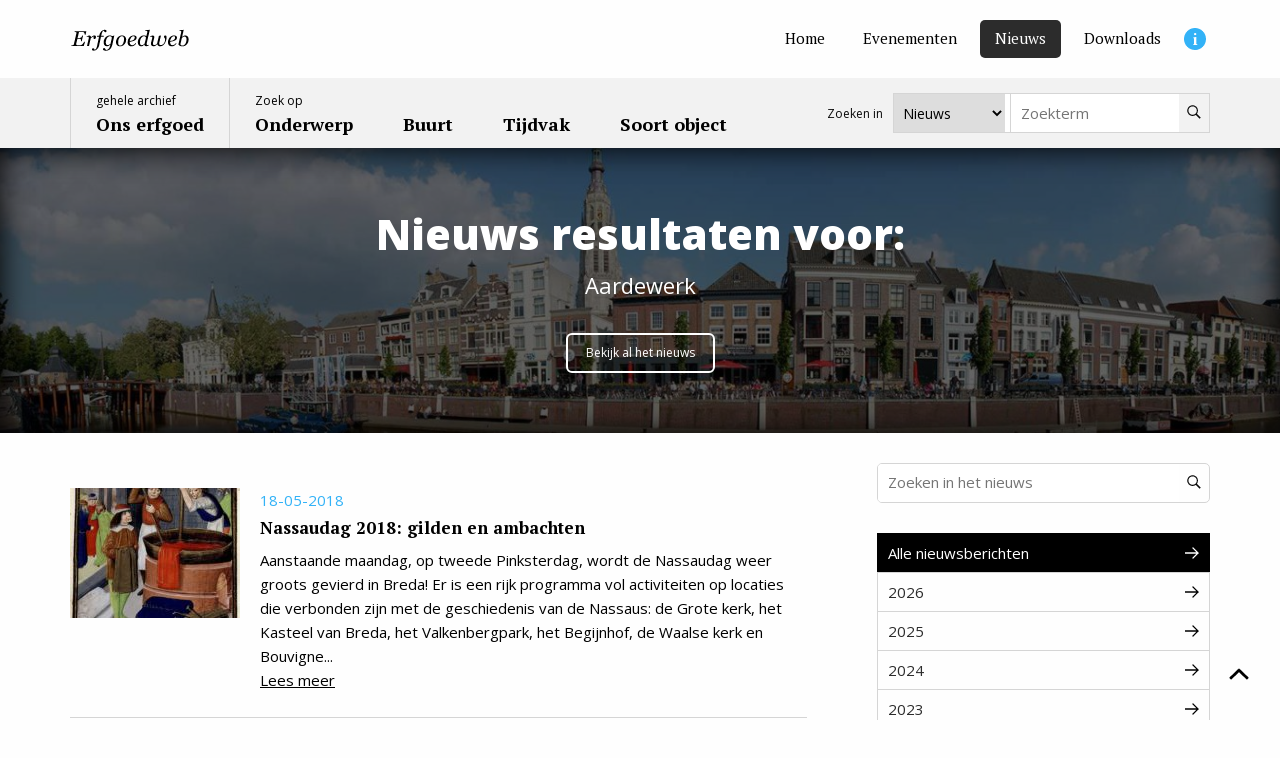

--- FILE ---
content_type: text/html; charset=UTF-8
request_url: https://erfgoed.breda.nl/nieuws?tag=aardewerk
body_size: 5431
content:
<!doctype html>
<html lang="nl">
    <head>
        <meta charset="utf-8">
        <meta http-equiv="X-UA-Compatible" content="IE=edge">
        <meta name="viewport" content="width=device-width, initial-scale=1, minimum-scale=1">

        <!--
            ##############################
            ####                      ####
            ####    Copyright 2026    ####
            ####      Visited.nl      ####
            ####                      ####
            ##############################
        -->

        <script>
            window.csrfTokenName = "CRAFT_CSRF_TOKEN";
            window.csrfTokenValue = "Grg5tyxiY3SzQ632UOgMVwtReTEoTpv97roHZXrEvlTczokL1s53In3JAO9lVFow\u002DnTrjmKRNDgzaVRScHyovN3KZjcj9\u002D4xt\u002DPxWKKFMnI\u003D";
        </script>
        <script src="/assets/js/firstload.js?v=e8dadc9d363d93f98641ae833de6639c200805d5"></script>

        

        <style type="text/css">
            [x-cloak] {
                display: none !important;
            }
        </style>
        <style>
            .soort_bg_archeologie {
            background-color: #488776 !important;
        }

        .soort_bg_alt_archeologie {
            background-color: #539d89 !important;
        }

        .soort_bg_hover_archeologie:hover,
        .soort_bg_hover_archeologie:focus,
        .soort_bg_hover_archeologie:focus-within {
            background-color: #488776 !important;
        }

        .soort_bg_alt_hover_archeologie:hover,
        .soort_bg_alt_hover_archeologie:focus,
        .soort_bg_alt_hover_archeologie:focus-within {
            background-color: #539d89 !important;
        }
            .soort_bg_bouwwerken {
            background-color: #d74698 !important;
        }

        .soort_bg_alt_bouwwerken {
            background-color: #ed4fa8 !important;
        }

        .soort_bg_hover_bouwwerken:hover,
        .soort_bg_hover_bouwwerken:focus,
        .soort_bg_hover_bouwwerken:focus-within {
            background-color: #d74698 !important;
        }

        .soort_bg_alt_hover_bouwwerken:hover,
        .soort_bg_alt_hover_bouwwerken:focus,
        .soort_bg_alt_hover_bouwwerken:focus-within {
            background-color: #ed4fa8 !important;
        }
            .soort_bg_gebeurtenissen {
            background-color: #1b467b !important;
        }

        .soort_bg_alt_gebeurtenissen {
            background-color: #205391 !important;
        }

        .soort_bg_hover_gebeurtenissen:hover,
        .soort_bg_hover_gebeurtenissen:focus,
        .soort_bg_hover_gebeurtenissen:focus-within {
            background-color: #1b467b !important;
        }

        .soort_bg_alt_hover_gebeurtenissen:hover,
        .soort_bg_alt_hover_gebeurtenissen:focus,
        .soort_bg_alt_hover_gebeurtenissen:focus-within {
            background-color: #205391 !important;
        }
            .soort_bg_gebieden {
            background-color: #5aa773 !important;
        }

        .soort_bg_alt_gebieden {
            background-color: #67bf84 !important;
        }

        .soort_bg_hover_gebieden:hover,
        .soort_bg_hover_gebieden:focus,
        .soort_bg_hover_gebieden:focus-within {
            background-color: #5aa773 !important;
        }

        .soort_bg_alt_hover_gebieden:hover,
        .soort_bg_alt_hover_gebieden:focus,
        .soort_bg_alt_hover_gebieden:focus-within {
            background-color: #67bf84 !important;
        }
            .soort_bg_personen {
            background-color: #bc3233 !important;
        }

        .soort_bg_alt_personen {
            background-color: #d2393a !important;
        }

        .soort_bg_hover_personen:hover,
        .soort_bg_hover_personen:focus,
        .soort_bg_hover_personen:focus-within {
            background-color: #bc3233 !important;
        }

        .soort_bg_alt_hover_personen:hover,
        .soort_bg_alt_hover_personen:focus,
        .soort_bg_alt_hover_personen:focus-within {
            background-color: #d2393a !important;
        }
            .soort_bg_voorwerpen {
            background-color: #47a2ce !important;
        }

        .soort_bg_alt_voorwerpen {
            background-color: #4db2e3 !important;
        }

        .soort_bg_hover_voorwerpen:hover,
        .soort_bg_hover_voorwerpen:focus,
        .soort_bg_hover_voorwerpen:focus-within {
            background-color: #47a2ce !important;
        }

        .soort_bg_alt_hover_voorwerpen:hover,
        .soort_bg_alt_hover_voorwerpen:focus,
        .soort_bg_alt_hover_voorwerpen:focus-within {
            background-color: #4db2e3 !important;
        }
    </style>

        <link rel="stylesheet" href="/assets/css/init.css?v=e8dadc9d363d93f98641ae833de6639c200805d5">
        <link href="https://fonts.googleapis.com/css2?family=Open+Sans:wght@400;700;800&family=PT+Serif:wght@400;700&display=swap" rel="stylesheet">

        				
	<title>Nieuws - Erfgoedweb Breda</title>
	<meta name="description" content="" />

	<meta property="fb:app_id" content="">
	<meta property="og:url" content="https://erfgoed.breda.nl/nieuws?tag=aardewerk" />
	<meta property="og:type" content="website" />
	<meta property="og:title" content="Nieuws - Erfgoed Breda" />
	<meta property="og:image" content="" />
	<meta property="og:image:width" content="1200" />
	<meta property="og:image:height" content="630" />
	<meta property="og:description" content="" />
	<meta property="og:site_name" content="Erfgoedweb Breda" />
	<meta property="og:locale" content="nl" />
	<meta property="og:locale:alternate" content="nl" />
	
	<meta name="twitter:card" content="summary_large_image" />
	<meta name="twitter:site" content="" />
	<meta name="twitter:url" content="https://erfgoed.breda.nl/nieuws?tag=aardewerk" />
	<meta name="twitter:title" content="Nieuws - Erfgoed Breda" />
	<meta name="twitter:description" content="" />
	<meta name="twitter:image" content="" />

	
	<link rel="home" href="https://erfgoed.breda.nl/" />
	<link rel="canonical" href="https://erfgoed.breda.nl/nieuws">

        <link rel="shortcut icon" href="/favicon.ico?v=e8dadc9d363d93f98641ae833de6639c200805d5" type="image/x-icon"/>

                    <script>
        (function(w,d,s,l,i){w[l]=w[l]||[];w[l].push({'gtm.start':
            new Date().getTime(),event:'gtm.js'});var f=d.getElementsByTagName(s)[0],
            j=d.createElement(s),dl=l!='dataLayer'?'&l='+l:'';j.async=true;j.src=
            'https://www.googletagmanager.com/gtm.js?id='+i+dl;f.parentNode.insertBefore(j,f);
        })(window,document,'script','dataLayer','GTM-NDLM24L');
    </script>
    </head>
    <body>
            <noscript><iframe src="https://www.googletagmanager.com/ns.html?id=GTM-NDLM24L" height="0" width="0" style="display:none; visibility:hidden"></iframe></noscript>

                    <input type="hidden" autofocus="true" />

            <main class="wrapper">

                <header class="header_wrapper" x-data="hamburgerMenu()" :class="{'is_open':open}" id="top">
                    <div class="header">
                        <div class="top">
                            <nav class="inner">
                                <a href="https://erfgoed.breda.nl/" class="logo">
                                    <img src="/assets/img/erfgoed-breda.svg" alt="Erfgoedweb Breda">
                                </a>

                                                                    <ul class="menu_top">
                                                                                    <li>
                                                                                                
                                                <a href="https://erfgoed.breda.nl/" class=" " aria-label="Home">
                                                    <span>Home</span>
                                                </a>
                                            </li>
                                                                                    <li>
                                                                                                
                                                <a href="https://erfgoed.breda.nl/evenementen" class=" " aria-label="Evenementen">
                                                    <span>Evenementen</span>
                                                </a>
                                            </li>
                                                                                    <li>
                                                                                                                                                                                                    
                                                <a href="https://erfgoed.breda.nl/nieuws" class=" current" aria-label="Nieuws">
                                                    <span>Nieuws</span>
                                                </a>
                                            </li>
                                                                                    <li>
                                                                                                
                                                <a href="https://erfgoed.breda.nl/downloads" class=" " aria-label="Downloads">
                                                    <span>Downloads</span>
                                                </a>
                                            </li>
                                                                                    <li>
                                                                                                
                                                <a href="https://erfgoed.breda.nl/informatie" class="info_item " aria-label="Informatie">
                                                    <span>Informatie</span>
                                                </a>
                                            </li>
                                                                            </ul>
                                
                            </nav>
                        </div>
                        <div class="bottom">
                            <nav class="inner">
                                                                    <ul class="menu_main">
                                                                                                                                                                            <li >
                                                <a href="https://erfgoed.breda.nl/erfgoed/archief">
                                                                                                            <span>gehele archief</span>
                                                                                                        <strong>Ons erfgoed</strong>
                                                </a>
                                            </li>
                                                                                                                                                                            <li >
                                                <a href="https://erfgoed.breda.nl/erfgoed/onderwerp">
                                                                                                            <span>Zoek op</span>
                                                                                                        <strong>Onderwerp</strong>
                                                </a>
                                            </li>
                                                                                                                                                                            <li >
                                                <a href="https://erfgoed.breda.nl/erfgoed/locatie">
                                                                                                        <strong>Buurt</strong>
                                                </a>
                                            </li>
                                                                                                                                                                            <li >
                                                <a href="https://erfgoed.breda.nl/erfgoed/periode">
                                                                                                        <strong>Tijdvak</strong>
                                                </a>
                                            </li>
                                                                                                                                                                            <li >
                                                <a href="https://erfgoed.breda.nl/erfgoed/soort">
                                                                                                        <strong>Soort object</strong>
                                                </a>
                                            </li>
                                                                            </ul>
                                
                                

    
<div x-data="{ target: 'https://erfgoed.breda.nl/nieuws' }" class="search_form_wrapper">
    <p class="search_form_text">
        Zoeken in
    </p>
    <select x-model="target" class="search_form_select">
                    <option value="https://erfgoed.breda.nl/erfgoed/archief" >Ons Erfgoed</option>
                    <option value="https://erfgoed.breda.nl/nieuws" selected="selected">Nieuws</option>
            </select>

    <form class="input_group search_form" action="https://erfgoed.breda.nl/nieuws" :action="target" method="get">
        <label for="q">Zoekterm</label>
        <input type="search" name="q" id="q" value="" placeholder="Zoekterm">
        <button type="submit" aria-label="Zoeken">
            <span>Zoeken</span>
                <svg class="" aria-label="search">
        <title>search</title>
        <use xlink:href="/assets/svg/spritemap.svg#sprite-search"></use>
    </svg>
        </button>
    </form>
</div>
                                                                                                                                                                                            </nav>
                        </div>
                    </div>

                    <div class="mobile_header">
                        <a href="https://erfgoed.breda.nl/" class="logo">
                            <img src="/assets/img/erfgoed-breda.svg" alt="Erfgoedweb Breda">
                        </a>
                        <button class="hamburger" :class="{'is_open':open}" @click="toggle($el)">
                            <span></span>
                        </button>
                    </div>
                </header>

                    
            
    
                    
            

    

<div class="banner ">
    <div class="inner">
                    <h1>Nieuws resultaten voor:</h1>
        
                    <p>Aardewerk</p>
                            <div class="body">
                <a href="https://erfgoed.breda.nl/nieuws" class="button white small hollow">Bekijk al het nieuws</a>
            </div>
            </div>

    <div class="bg">
                    
            <img class="lazyload" src="[data-uri]" width="1400" height="300" alt="Nieuws resultaten voor:" data-srcset="https://erfgoed.breda.nl/upload/main/Banners/_1400x300_crop_center-center_none/banner_1.jpg">
            </div>
</div>    
                <div class="main">
                        <div class="grid-container">
        <div class="grid_big_gap">
            <div class="cell cell_8">
                
            <ul class="news_list">
            
                            <li>
                    <a href="https://erfgoed.breda.nl/nieuws/nassaudag-2018-gilden-en-ambachten" class="news_item">
    <div class="image">
                    
            
            <img class="lazyload" src="[data-uri]" width="170" height="130" alt="Nassaudag 2018: gilden en ambachten" data-srcset="https://erfgoed.breda.nl/upload/imported/_170x130_crop_center-center_none/wolverfen3.jpg, https://erfgoed.breda.nl/upload/imported/_340x260_crop_center-center_none/wolverfen3.jpg 2x">
            </div>
    <div class="body">
        <span class="date">18-05-2018</span>
        <h3>Nassaudag 2018: gilden en ambachten</h3>
        <p>
                                        Aanstaande maandag, op tweede Pinksterdag, wordt de Nassaudag weer groots gevierd in Breda! Er is een rijk programma vol activiteiten op locaties die verbonden zijn met de geschiedenis van de Nassaus: de Grote kerk, het Kasteel van Breda, het Valkenbergpark, het Begijnhof, de Waalse kerk en Bouvigne...
                    </p>
        <span class="more">Lees meer</span>
    </div>
</a>                </li>
                            <li>
                    <a href="https://erfgoed.breda.nl/nieuws/vondst-van-de-maand-zeventiende-eeuwse-uilen" class="news_item">
    <div class="image">
                    
            
            <img class="lazyload" src="[data-uri]" width="170" height="130" alt="vondst van de maand: zeventiende eeuwse uilen" data-srcset="https://erfgoed.breda.nl/upload/imported/_170x130_crop_center-center_none/BR-402-15_ringvaastekening_uitsnede.jpg, https://erfgoed.breda.nl/upload/imported/_340x260_crop_center-center_none/BR-402-15_ringvaastekening_uitsnede.jpg 2x">
            </div>
    <div class="body">
        <span class="date">29-03-2018</span>
        <h3>vondst van de maand: zeventiende eeuwse uilen</h3>
        <p>
                                        De vondst van de maand is één van de bijzondere archeologische objecten van de opgraving op Eikberg (Bavel). Archeoloog Joeske Nollen presenteerde de vondst eerder deze maand tijdens een congres al aan collega-archeologen en nu zetten we hem hier in de schijnwerpers als vondst van de maand maart: de...
                    </p>
        <span class="more">Lees meer</span>
    </div>
</a>                </li>
                            <li>
                    <a href="https://erfgoed.breda.nl/nieuws/opnieuw-middeleeuwse-sporen-eikberg" class="news_item">
    <div class="image">
                    
            
            <img class="lazyload" src="[data-uri]" width="170" height="130" alt="Opnieuw middeleeuwse sporen Eikberg" data-srcset="https://erfgoed.breda.nl/upload/imported/_170x130_crop_center-center_none/br_456_16.001cergroepsfoto.jpg, https://erfgoed.breda.nl/upload/imported/_340x260_crop_center-center_none/br_456_16.001cergroepsfoto.jpg 2x">
            </div>
    <div class="body">
        <span class="date">04-05-2017</span>
        <h3>Opnieuw middeleeuwse sporen Eikberg</h3>
        <p>
                                        Archeologen hebben wederom laat middeleeuwse sporen en vondsten aangetroffen aan de Eikbergseweg in Bavel. Op het perceel werd een greppel blootgelegd met daarin scherven uit de 15e eeuw.     
                    </p>
        <span class="more">Lees meer</span>
    </div>
</a>                </li>
                            <li>
                    <a href="https://erfgoed.breda.nl/nieuws/ijzertijdvondsten-in-bavel" class="news_item">
    <div class="image">
                    
            
            <img class="lazyload" src="[data-uri]" width="170" height="130" alt="IJzertijdvondsten in Bavel" data-srcset="https://erfgoed.breda.nl/upload/imported/_170x130_crop_center-center_none/br_425_15-ijzertijdspoor.jpg, https://erfgoed.breda.nl/upload/imported/_340x260_crop_center-center_none/br_425_15-ijzertijdspoor.jpg 2x">
            </div>
    <div class="body">
        <span class="date">04-05-2017</span>
        <h3>IJzertijdvondsten in Bavel</h3>
        <p>
                                        Bij een proefsleuvenonderzoek aan de Kloosterstraat in Bavel zijn vorige week archeologische resten uit vermoedelijk de IJzertijd aangetroffen.
                    </p>
        <span class="more">Lees meer</span>
    </div>
</a>                </li>
                            <li>
                    <a href="https://erfgoed.breda.nl/nieuws/ijzertijdvindplaats-nader-onderzocht" class="news_item">
    <div class="image">
                    
            
            <img class="lazyload" src="[data-uri]" width="170" height="130" alt="IJzertijdvindplaats nader onderzocht" data-srcset="https://erfgoed.breda.nl/upload/imported/_170x130_crop_center-center_none/br_330_14_1.jpg, https://erfgoed.breda.nl/upload/imported/_340x260_crop_center-center_none/br_330_14_1.jpg 2x">
            </div>
    <div class="body">
        <span class="date">04-05-2017</span>
        <h3>IJzertijdvindplaats nader onderzocht</h3>
        <p>
                                        Afgelopen juni vonden we aan de Galderseweg bij Hockeyclub Zwart-Wit sporen van bewoning uit de Midden IJzertijd (500 - 250 voor Christus).
                    </p>
        <span class="more">Lees meer</span>
    </div>
</a>                </li>
            
                    </ul>
    
                </div>
            <div class="cell cell_4">
                    <div class="side_group">
        
<form class="input_group search_form" action="/nieuws?tag=aardewerk" method="get">
    <label for="q">Zoeken in het nieuws</label>
    <input type="search" name="q" id="q" value="" placeholder="Zoeken in het nieuws">
    <button type="submit" aria-label="Zoeken">
        <span>Zoeken</span>
            <svg class="" aria-label="search">
        <title>search</title>
        <use xlink:href="/assets/svg/spritemap.svg#sprite-search"></use>
    </svg>
    </button>
</form>    </div>

            <ul class="side_menu">
            <li>
                <a href="https://erfgoed.breda.nl/nieuws" class="current">
                    Alle nieuwsberichten
                        <svg class="" aria-label="arrow-right">
        <title>arrow-right</title>
        <use xlink:href="/assets/svg/spritemap.svg#sprite-arrow-right"></use>
    </svg>
                </a>
            </li>

                            <li>
                    <a href="https://erfgoed.breda.nl/nieuws/2026" class="">
                        2026
                            <svg class="" aria-label="arrow-right">
        <title>arrow-right</title>
        <use xlink:href="/assets/svg/spritemap.svg#sprite-arrow-right"></use>
    </svg>
                    </a>
                </li>
                            <li>
                    <a href="https://erfgoed.breda.nl/nieuws/2025" class="">
                        2025
                            <svg class="" aria-label="arrow-right">
        <title>arrow-right</title>
        <use xlink:href="/assets/svg/spritemap.svg#sprite-arrow-right"></use>
    </svg>
                    </a>
                </li>
                            <li>
                    <a href="https://erfgoed.breda.nl/nieuws/2024" class="">
                        2024
                            <svg class="" aria-label="arrow-right">
        <title>arrow-right</title>
        <use xlink:href="/assets/svg/spritemap.svg#sprite-arrow-right"></use>
    </svg>
                    </a>
                </li>
                            <li>
                    <a href="https://erfgoed.breda.nl/nieuws/2023" class="">
                        2023
                            <svg class="" aria-label="arrow-right">
        <title>arrow-right</title>
        <use xlink:href="/assets/svg/spritemap.svg#sprite-arrow-right"></use>
    </svg>
                    </a>
                </li>
                            <li>
                    <a href="https://erfgoed.breda.nl/nieuws/2022" class="">
                        2022
                            <svg class="" aria-label="arrow-right">
        <title>arrow-right</title>
        <use xlink:href="/assets/svg/spritemap.svg#sprite-arrow-right"></use>
    </svg>
                    </a>
                </li>
                            <li>
                    <a href="https://erfgoed.breda.nl/nieuws/2021" class="">
                        2021
                            <svg class="" aria-label="arrow-right">
        <title>arrow-right</title>
        <use xlink:href="/assets/svg/spritemap.svg#sprite-arrow-right"></use>
    </svg>
                    </a>
                </li>
                            <li>
                    <a href="https://erfgoed.breda.nl/nieuws/2020" class="">
                        2020
                            <svg class="" aria-label="arrow-right">
        <title>arrow-right</title>
        <use xlink:href="/assets/svg/spritemap.svg#sprite-arrow-right"></use>
    </svg>
                    </a>
                </li>
                            <li>
                    <a href="https://erfgoed.breda.nl/nieuws/2019" class="">
                        2019
                            <svg class="" aria-label="arrow-right">
        <title>arrow-right</title>
        <use xlink:href="/assets/svg/spritemap.svg#sprite-arrow-right"></use>
    </svg>
                    </a>
                </li>
                            <li>
                    <a href="https://erfgoed.breda.nl/nieuws/2018" class="">
                        2018
                            <svg class="" aria-label="arrow-right">
        <title>arrow-right</title>
        <use xlink:href="/assets/svg/spritemap.svg#sprite-arrow-right"></use>
    </svg>
                    </a>
                </li>
                            <li>
                    <a href="https://erfgoed.breda.nl/nieuws/2017" class="">
                        2017
                            <svg class="" aria-label="arrow-right">
        <title>arrow-right</title>
        <use xlink:href="/assets/svg/spritemap.svg#sprite-arrow-right"></use>
    </svg>
                    </a>
                </li>
                            <li>
                    <a href="https://erfgoed.breda.nl/nieuws/2016" class="">
                        2016
                            <svg class="" aria-label="arrow-right">
        <title>arrow-right</title>
        <use xlink:href="/assets/svg/spritemap.svg#sprite-arrow-right"></use>
    </svg>
                    </a>
                </li>
                            <li>
                    <a href="https://erfgoed.breda.nl/nieuws/2015" class="">
                        2015
                            <svg class="" aria-label="arrow-right">
        <title>arrow-right</title>
        <use xlink:href="/assets/svg/spritemap.svg#sprite-arrow-right"></use>
    </svg>
                    </a>
                </li>
                    </ul>
    
    <div class="side_group">
    <h3>Nieuwsbrief</h3>

    <a href="https://stadsarchief-breda.email-provider.nl/memberforms/subscribe/standalone/form/?a=sg6l4kbovd&l=ngenueac12" target="_blank" class="button secondary">Aanmelden</a>
</div>
            </div>
        </div>

            </div>

                                            <div class="reactie_wrapper">
    <div class="reactie">
        <span class="icon">
            <img src="/assets/img/gloeilamp.png" alt="Idee icoon">
        </span>
        <p>
            Mis je iets? Informatie onjuist? Ideeën?
        </p>
        <a href="mailto:info@stadsarchiefbreda.nl" target="_blank" class="button secondary">
            Mail je reactie
        </a>
    </div>
</div>                    
                                            <div class="initiatief">
                            <div class="inner">
                                <div class="sab_logo">
                                    <img src="/assets/img/sab-logo.svg" alt="gemeente Breda">
                                </div>
                                <div class="initiatief_text">
                                    Erfgoedweb is een initiatief van
                                </div>
                                <div class="image">
                                    <img src="/assets/img/gemeente_breda.svg" alt="gemeente Breda">
                                </div>
                            </div>
                        </div>
                                    </div>
            </main>

                            <a href="#top" class="scroll_button_up" aria-label="Scroll naar boven">
        <svg class="" aria-label="chevron-up">
        <title>chevron-up</title>
        <use xlink:href="/assets/svg/spritemap.svg#sprite-chevron-up"></use>
    </svg>
    <span>Scroll naar boven</span>
</a>            
                            <footer class="footer">
                    <div class="grid-container">
                        <div class="grid-x">
                            <div class="cell medium-6">
                                <h3>Erfgoedweb Breda</h3>
                                <ul  class="menu_columns"><li ><a  href="https://erfgoed.breda.nl/erfgoed/archief">Ons erfgoed</a></li><li ><a  href="https://erfgoed.breda.nl/erfgoed/onderwerp">Onderwerp</a></li><li ><a  href="https://erfgoed.breda.nl/erfgoed/locatie">Buurt</a></li><li ><a  href="https://erfgoed.breda.nl/erfgoed/periode">Tijdvak</a></li><li ><a  href="https://erfgoed.breda.nl/erfgoed/soort">Soort object</a></li><li ><a  href="https://erfgoed.breda.nl/nieuws">Nieuws</a></li><li ><a  href="https://erfgoed.breda.nl/downloads">Downloads</a></li><li ><a  href="https://erfgoed.breda.nl/links">Links</a></li><li ><a  href="https://www.openmonumentendagbreda.nl/" rel="noopener" target="_blank">Open Monumentendag Breda</a></li></ul>
                            </div>
                            <div class="cell medium-3">
                                <h3>Informatie</h3>
                                <ul ><li ><a  href="https://erfgoed.breda.nl/informatie">Over Erfgoedweb</a></li><li ><a  href="https://erfgoed.breda.nl/informatie">Neem contact op</a></li></ul>
                            </div>
                            <div class="cell medium-3">
                                <ul  class="menu_legal"><li ><a  href="https://erfgoed.breda.nl/proclaimer">Proclaimer</a></li><li ><a  href="https://erfgoed.breda.nl/colofon">Colofon</a></li><li ><a  href="https://erfgoed.breda.nl/privacy-verklaring">Privacy verklaring</a></li></ul>

                                <div class="copyright">
                                    &copy; 2026 Erfgoedweb Breda -
                                    <a href="https://visited.nl?rel=erfgoedwebBreda" target="_blank">Website by Visited.nl</a>
                                </div>
                            </div>
                        </div>
                    </div>
                </footer>
                    
        <script src="/assets/js/init.js?v=e8dadc9d363d93f98641ae833de6639c200805d5"></script>
    </body>
</html>


--- FILE ---
content_type: application/javascript
request_url: https://erfgoed.breda.nl/assets/js/init.js?v=e8dadc9d363d93f98641ae833de6639c200805d5
body_size: 70409
content:
/*! For license information please see init.js.LICENSE.txt */
!function(){var t={166:function(t,e,n){var i,r;i=function(){"use strict";var t;(t=HTMLSelectElement.prototype).hasOwnProperty("selectedOptions")||Object.defineProperty(t,"selectedOptions",{get:function(){return this.querySelectorAll(":checked")},enumerable:!0,configurable:!0});var e,i,r,o,s="undefined"!=typeof globalThis?globalThis:"undefined"!=typeof window?window:void 0!==n.g?n.g:"undefined"!=typeof self?self:{};function a(t,e){return t(e={exports:{}},e.exports),e.exports}(o="undefined"!=typeof process&&"[object process]"==={}.toString.call(process)||"undefined"!=typeof navigator&&"ReactNative"===navigator.product?s:self).Proxy||(o.Proxy=function(){function t(){return null}function e(t){return!!t&&("object"==typeof t||"function"==typeof t)}function n(t){if(null!==t&&!e(t))throw new TypeError("Object prototype may only be an Object or null: "+t)}var i=null,r=Object,o=!(!r.create&&{__proto__:null}instanceof r),s=r.create||(o?function(t){return n(t),{__proto__:t}}:function(t){function e(){}if(n(t),null===t)throw new SyntaxError("Native Object.create is required to create objects with null prototype");return e.prototype=t,new e}),a=r.getPrototypeOf||([].__proto__===Array.prototype?function(t){return e(t=t.__proto__)?t:null}:t),c=function(l,u){function h(){}if(void 0===(this&&this instanceof c?this.constructor:void 0))throw new TypeError("Constructor Proxy requires 'new'");if(!e(l)||!e(u))throw new TypeError("Cannot create proxy with a non-object as target or handler");i=function(){l=null,h=function(t){throw new TypeError("Cannot perform '"+t+"' on a proxy that has been revoked")}},setTimeout((function(){i=null}),0);var d=u;for(var p in u={get:null,set:null,apply:null,construct:null},d){if(!(p in u))throw new TypeError("Proxy polyfill does not support trap '"+p+"'");u[p]=d[p]}"function"==typeof d&&(u.apply=d.apply.bind(d)),d=a(l);var f=!1,v=!1;if("function"==typeof l){var g=function(){var t=this&&this.constructor===g,e=Array.prototype.slice.call(arguments);return h(t?"construct":"apply"),t&&u.construct?u.construct.call(this,l,e):!t&&u.apply?u.apply(l,this,e):t?(e.unshift(l),new(l.bind.apply(l,e))):l.apply(this,e)};f=!0}else l instanceof Array?(g=[],v=!0):g=o||null!==d?s(d):{};var m=u.get?function(t){return h("get"),u.get(this,t,g)}:function(t){return h("get"),this[t]},y=u.set?function(t,e){h("set"),u.set(this,t,e,g)}:function(t,e){h("set"),this[t]=e},b={};if(r.getOwnPropertyNames(l).forEach((function(t){if(!f&&!v||!(t in g)){var e=r.getOwnPropertyDescriptor(l,t);r.defineProperty(g,t,{enumerable:!!e.enumerable,get:m.bind(l,t),set:y.bind(l,t)}),b[t]=!0}})),p=!0,f||v){var w=r.setPrototypeOf||([].__proto__===Array.prototype?function(t,e){return n(e),t.__proto__=e,t}:t);d&&w(g,d)||(p=!1)}if(u.get||!p)for(var x in l)b[x]||r.defineProperty(g,x,{get:m.bind(l,x)});return r.seal(l),r.seal(g),g};return c.revocable=function(t,e){return{proxy:new c(t,e),revoke:i}},c}(),o.Proxy.revocable=o.Proxy.revocable),"function"!=typeof(e=window.Element.prototype).matches&&(e.matches=e.msMatchesSelector||e.mozMatchesSelector||e.webkitMatchesSelector||function(t){for(var e=(this.document||this.ownerDocument).querySelectorAll(t),n=0;e[n]&&e[n]!==this;)++n;return Boolean(e[n])}),"function"!=typeof e.closest&&(e.closest=function(t){for(var e=this;e&&1===e.nodeType;){if(e.matches(t))return e;e=e.parentNode}return null}),[Element.prototype,CharacterData.prototype,DocumentType.prototype].filter(Boolean).forEach((function(t){t.hasOwnProperty("remove")||Object.defineProperty(t,"remove",{configurable:!0,enumerable:!0,writable:!0,value:function(){this.parentNode&&this.parentNode.removeChild(this)}})})),"document"in window.self&&((!("classList"in document.createElement("_"))||document.createElementNS&&!("classList"in document.createElementNS("http://www.w3.org/2000/svg","g")))&&function(t){if("Element"in t){var e="classList",n="prototype",i=t.Element[n],r=Object,o=String[n].trim||function(){return this.replace(/^\s+|\s+$/g,"")},s=Array[n].indexOf||function(t){for(var e=0,n=this.length;e<n;e++)if(e in this&&this[e]===t)return e;return-1},a=function(t,e){this.name=t,this.code=DOMException[t],this.message=e},c=function(t,e){if(""===e)throw new a("SYNTAX_ERR","An invalid or illegal string was specified");if(/\s/.test(e))throw new a("INVALID_CHARACTER_ERR","String contains an invalid character");return s.call(t,e)},l=function(t){for(var e=o.call(t.getAttribute("class")||""),n=e?e.split(/\s+/):[],i=0,r=n.length;i<r;i++)this.push(n[i]);this._updateClassName=function(){t.setAttribute("class",this.toString())}},u=l[n]=[],h=function(){return new l(this)};if(a[n]=Error[n],u.item=function(t){return this[t]||null},u.contains=function(t){return-1!==c(this,t+="")},u.add=function(){var t,e=arguments,n=0,i=e.length,r=!1;do{-1===c(this,t=e[n]+"")&&(this.push(t),r=!0)}while(++n<i);r&&this._updateClassName()},u.remove=function(){var t,e,n=arguments,i=0,r=n.length,o=!1;do{for(e=c(this,t=n[i]+"");-1!==e;)this.splice(e,1),o=!0,e=c(this,t)}while(++i<r);o&&this._updateClassName()},u.toggle=function(t,e){t+="";var n=this.contains(t),i=n?!0!==e&&"remove":!1!==e&&"add";return i&&this[i](t),!0===e||!1===e?e:!n},u.toString=function(){return this.join(" ")},r.defineProperty){var d={get:h,enumerable:!0,configurable:!0};try{r.defineProperty(i,e,d)}catch(t){void 0!==t.number&&-2146823252!==t.number||(d.enumerable=!1,r.defineProperty(i,e,d))}}else r[n].__defineGetter__&&i.__defineGetter__(e,h)}}(window.self),function(){var t=document.createElement("_");if(t.classList.add("c1","c2"),!t.classList.contains("c2")){var e=function(t){var e=DOMTokenList.prototype[t];DOMTokenList.prototype[t]=function(t){var n,i=arguments.length;for(n=0;n<i;n++)t=arguments[n],e.call(this,t)}};e("add"),e("remove")}if(t.classList.toggle("c3",!1),t.classList.contains("c3")){var n=DOMTokenList.prototype.toggle;DOMTokenList.prototype.toggle=function(t,e){return 1 in arguments&&!this.contains(t)==!e?e:n.call(this,t)}}t=null}()),function(){var t="undefined"==typeof HTMLTemplateElement,e=!(document.createDocumentFragment().cloneNode()instanceof DocumentFragment),n=!1;/Trident/.test(navigator.userAgent)&&function(){n=!0;var t=Node.prototype.cloneNode;Node.prototype.cloneNode=function(e){var n=t.call(this,e);return this instanceof DocumentFragment&&(n.__proto__=DocumentFragment.prototype),n},DocumentFragment.prototype.querySelectorAll=HTMLElement.prototype.querySelectorAll,DocumentFragment.prototype.querySelector=HTMLElement.prototype.querySelector,Object.defineProperties(DocumentFragment.prototype,{nodeType:{get:function(){return Node.DOCUMENT_FRAGMENT_NODE},configurable:!0},localName:{get:function(){},configurable:!0},nodeName:{get:function(){return"#document-fragment"},configurable:!0}});var e=Node.prototype.insertBefore;function i(t,n){if(t instanceof DocumentFragment)for(var i;i=t.firstChild;)e.call(this,i,n);else e.call(this,t,n);return t}Node.prototype.insertBefore=i;var r=Node.prototype.appendChild;Node.prototype.appendChild=function(t){return t instanceof DocumentFragment?i.call(this,t,null):r.call(this,t),t};var o=Node.prototype.removeChild,s=Node.prototype.replaceChild;Node.prototype.replaceChild=function(t,e){return t instanceof DocumentFragment?(i.call(this,t,e),o.call(this,e)):s.call(this,t,e),e},Document.prototype.createDocumentFragment=function(){var t=this.createElement("df");return t.__proto__=DocumentFragment.prototype,t};var a=Document.prototype.importNode;Document.prototype.importNode=function(t,e){e=e||!1;var n=a.call(this,t,e);return t instanceof DocumentFragment&&(n.__proto__=DocumentFragment.prototype),n}}();var i=Node.prototype.cloneNode,r=Document.prototype.createElement,o=Document.prototype.importNode,s=Node.prototype.removeChild,a=Node.prototype.appendChild,c=Node.prototype.replaceChild,l=DOMParser.prototype.parseFromString,u=Object.getOwnPropertyDescriptor(window.HTMLElement.prototype,"innerHTML")||{get:function(){return this.innerHTML},set:function(t){this.innerHTML=t}},h=Object.getOwnPropertyDescriptor(window.Node.prototype,"childNodes")||{get:function(){return this.childNodes}},d=Element.prototype.querySelectorAll,p=Document.prototype.querySelectorAll,f=DocumentFragment.prototype.querySelectorAll;function v(t,e){if(!t.childNodes.length)return[];switch(t.nodeType){case Node.DOCUMENT_NODE:return p.call(t,e);case Node.DOCUMENT_FRAGMENT_NODE:return f.call(t,e);default:return d.call(t,e)}}var g=function(){if(!t){var n=document.createElement("template"),i=document.createElement("template");i.content.appendChild(document.createElement("div")),n.content.appendChild(i);var r=n.cloneNode(!0);return 0===r.content.childNodes.length||0===r.content.firstChild.content.childNodes.length||e}}(),m="template",y=function(){};if(t){var b=document.implementation.createHTMLDocument("template"),w=!0,x=document.createElement("style");x.textContent=m+"{display:none;}";var E=document.head;E.insertBefore(x,E.firstElementChild),y.prototype=Object.create(HTMLElement.prototype);var S=!document.createElement("div").hasOwnProperty("innerHTML");y.decorate=function(t){if(!t.content&&t.namespaceURI===document.documentElement.namespaceURI){var e;for(t.content=b.createDocumentFragment();e=t.firstChild;)a.call(t.content,e);if(S)t.__proto__=y.prototype;else if(t.cloneNode=function(t){return y._cloneNode(this,t)},w)try{k(t),O(t)}catch(t){w=!1}y.bootstrap(t.content)}};var _={option:["select"],thead:["table"],col:["colgroup","table"],tr:["tbody","table"],th:["tr","tbody","table"],td:["tr","tbody","table"]},k=function(t){Object.defineProperty(t,"innerHTML",{get:function(){return I(this)},set:function(t){var e=_[function(t){return(/<([a-z][^/\0>\x20\t\r\n\f]+)/i.exec(t)||["",""])[1].toLowerCase()}(t)];if(e)for(var n=0;n<e.length;n++)t="<"+e[n]+">"+t+"</"+e[n]+">";for(b.body.innerHTML=t,y.bootstrap(b);this.content.firstChild;)s.call(this.content,this.content.firstChild);var i=b.body;if(e)for(var r=0;r<e.length;r++)i=i.lastChild;for(;i.firstChild;)a.call(this.content,i.firstChild)},configurable:!0})},O=function(t){Object.defineProperty(t,"outerHTML",{get:function(){return"<"+m+">"+this.innerHTML+"</"+m+">"},set:function(t){if(!this.parentNode)throw new Error("Failed to set the 'outerHTML' property on 'Element': This element has no parent node.");b.body.innerHTML=t;for(var e=this.ownerDocument.createDocumentFragment();b.body.firstChild;)a.call(e,b.body.firstChild);c.call(this.parentNode,e,this)},configurable:!0})};k(y.prototype),O(y.prototype),y.bootstrap=function(t){for(var e,n=v(t,m),i=0,r=n.length;i<r&&(e=n[i]);i++)y.decorate(e)},document.addEventListener("DOMContentLoaded",(function(){y.bootstrap(document)})),Document.prototype.createElement=function(){var t=r.apply(this,arguments);return"template"===t.localName&&y.decorate(t),t},DOMParser.prototype.parseFromString=function(){var t=l.apply(this,arguments);return y.bootstrap(t),t},Object.defineProperty(HTMLElement.prototype,"innerHTML",{get:function(){return I(this)},set:function(t){u.set.call(this,t),y.bootstrap(this)},configurable:!0,enumerable:!0});var C=/[&\u00A0"]/g,L=/[&\u00A0<>]/g,A=function(t){switch(t){case"&":return"&amp;";case"<":return"&lt;";case">":return"&gt;";case'"':return"&quot;";case" ":return"&nbsp;"}},T=function(t){return t.replace(C,A)},D=function(t){for(var e={},n=0;n<t.length;n++)e[t[n]]=!0;return e},P=D(["area","base","br","col","command","embed","hr","img","input","keygen","link","meta","param","source","track","wbr"]),j=D(["style","script","xmp","iframe","noembed","noframes","plaintext","noscript"]),M=function(t,e,n){switch(t.nodeType){case Node.ELEMENT_NODE:for(var i,r=t.localName,o="<"+r,s=t.attributes,a=0;i=s[a];a++)o+=" "+i.name+'="'+T(i.value)+'"';return o+=">",P[r]?o:o+I(t,n)+"</"+r+">";case Node.TEXT_NODE:var c=t.data;return e&&j[e.localName]?c:function(t){return t.replace(L,A)}(c);case Node.COMMENT_NODE:return"\x3c!--"+t.data+"--\x3e";default:throw window.console.error(t),new Error("not implemented")}},I=function(t,e){"template"===t.localName&&(t=t.content);for(var n,i="",r=e?e(t):h.get.call(t),o=0,s=r.length;o<s&&(n=r[o]);o++)i+=M(n,t,e);return i}}if(t||g){y._cloneNode=function(t,e){var n=i.call(t,!1);return this.decorate&&this.decorate(n),e&&(a.call(n.content,i.call(t.content,!0)),N(n.content,t.content)),n};var N=function(t,e){if(e.querySelectorAll){var n=v(e,m);if(0!==n.length)for(var i,r,o=v(t,m),s=0,a=o.length;s<a;s++)r=n[s],i=o[s],y&&y.decorate&&y.decorate(r),c.call(i.parentNode,R.call(r,!0),i)}},R=Node.prototype.cloneNode=function(t){var r;if(!n&&e&&this instanceof DocumentFragment){if(!t)return this.ownerDocument.createDocumentFragment();r=V.call(this.ownerDocument,this,!0)}else r=this.nodeType===Node.ELEMENT_NODE&&this.localName===m&&this.namespaceURI==document.documentElement.namespaceURI?y._cloneNode(this,t):i.call(this,t);return t&&N(r,this),r},V=Document.prototype.importNode=function(t,e){if(e=e||!1,t.localName===m)return y._cloneNode(t,e);var n=o.call(this,t,e);return e&&(N(n,t),function(t){for(var e,n,i=v(t,'script:not([type]),script[type="application/javascript"],script[type="text/javascript"]'),o=0;o<i.length;o++){n=i[o],(e=r.call(document,"script")).textContent=n.textContent;for(var s,a=n.attributes,l=0;l<a.length;l++)s=a[l],e.setAttribute(s.name,s.value);c.call(n.parentNode,e,n)}}(n)),n}}t&&(window.HTMLTemplateElement=y)}(),function(t){try{new window.CustomEvent("event",{bubbles:!0,cancelable:!0})}catch(t){var e=window.CustomEvent||window.Event,n=function(t,e){e=e||{};var n=document.createEvent("CustomEvent");return n.initCustomEvent(t,void 0!==e.bubbles&&e.bubbles,void 0!==e.cancelable&&e.cancelable,void 0===e.detail?{}:e.detail),function(t,e){if("object"==typeof e&&null!==e){var n,i=Object.getPrototypeOf(e);for(n in i)if(!(n in t)){var r=Object.getOwnPropertyDescriptor(i,n);r&&Object.defineProperty(t,n,r)}for(n in e)n in t||(t[n]=e[n])}}(n,this),n};n.prototype=e.prototype,window.CustomEvent=n}}(),r=function(){"undefined"==typeof EventTarget&&(window.EventTarget=Node);var t={interceptors:[],getRegisteredEventListener:function(t,e){var n=e.type+"-"+(e.options.capture?"1":"0");if(void 0!==t.__eventListeners&&void 0!==t.__eventListeners[n])for(var i=t.__eventListeners[n],r=0;r<i.length;r++)if(i[r].listener===e.listener)return i[r];return null},registerEventListener:function(t,e){var n=e.type+"-"+(e.options.capture?"1":"0");void 0===t.__eventListeners&&(t.__eventListeners={}),void 0===t.__eventListeners[n]&&(t.__eventListeners[n]=[]),t.__eventListeners[n].push(e)},unregisterEventListener:function(t,e){var n=e.type+"-"+(e.options.capture?"1":"0");if(void 0!==t.__eventListeners&&void 0!==t.__eventListeners[n]){for(var i=t.__eventListeners[n],r=0;r<i.length;r++)i[r].listener===e.listener&&i.splice(r,1);0===i.length&&delete t.__eventListeners[n]}},normalizeListenerCallback:function(t){return"function"==typeof t||null==t?t:"object"==typeof t&&"function"==typeof t.handleEvent?t.handleEvent:function(e){t(e)}},normalizeListenerOptions:function(t){switch(typeof t){case"boolean":t={capture:t};break;case"undefined":t={capture:!1};break;case"object":null===t&&(t={capture:!1});break;default:throw new Error("Unsupported options type for addEventListener")}return t.once=Boolean(t.once),t.passive=Boolean(t.passive),t.capture=Boolean(t.capture),t},normalizeListenerArguments:function(t,e,n){return{type:t,listener:this.normalizeListenerCallback(e),options:this.normalizeListenerOptions(n)}},intercept:function(t,e){for(var n=null,i=0;i<this.interceptors.length;i++)this.interceptors[i].target===t&&(n=this.interceptors[i]);null===n?(n={target:t,interceptors:[e]},this.interceptors.push(n),this.interceptAddEventListener(t,n),this.interceptRemoveEventListener(t,n)):n.interceptors.push(e)},interceptAddEventListener:function(t,e){var n=this,i=t.prototype.addEventListener;return t.prototype.addEventListener=function(t,r,o){var s=n.normalizeListenerArguments(t,r,o);if(!n.getRegisteredEventListener(this,s)){s.polyfilled={type:s.type,listener:s.listener,options:{capture:s.options.capture,once:s.options.once,passive:s.options.passive}};for(var a=0;a<e.interceptors.length;a++){var c=e.interceptors[a];"function"==typeof c.add&&c.add(s)}n.registerEventListener(this,s),i.call(this,s.polyfilled.type,s.polyfilled.listener,s.polyfilled.options)}},function(){t.prototype.addEventListener=i}},interceptRemoveEventListener:function(t,e){var n=this,i=t.prototype.removeEventListener;return t.prototype.removeEventListener=function(t,e,r){var o=n.normalizeListenerArguments(t,e,r),s=n.getRegisteredEventListener(this,o);s?(n.unregisterEventListener(this,o),i.call(this,s.polyfilled.type,s.polyfilled.listener,s.polyfilled.options)):i.call(this,t,e,r)},function(){t.prototype.removeEventListener=i}},interceptAll:function(t){this.intercept(EventTarget,t),window instanceof EventTarget||this.intercept(Window,t)},releaseAll:function(){for(var t=0,e=this.interceptors.length;t<e;t++)this.interceptors()},error:function(t){console.error(t)}};return t}(),r.detectSupportedOptions=function(){var t=this;this.supportedOptions={once:!1,passive:!1,capture:!1,all:!1,some:!1},document.createDocumentFragment().addEventListener("test",(function(){}),{get once(){return t.supportedOptions.once=!0,!1},get passive(){return t.supportedOptions.passive=!0,!1},get capture(){return t.supportedOptions.capture=!0,!1}}),this.supportedOptions.all=this.supportedOptions.once&&this.supportedOptions.passive&&this.supportedOptions.capture,this.supportedOptions.some=this.supportedOptions.once||this.supportedOptions.passive||this.supportedOptions.capture},r.polyfillListenerOptions=function(){if(this.detectSupportedOptions(),!this.supportedOptions.all){var t=this;this.interceptAll({add:function(e){var n=e.options.once&&!t.supportedOptions.once,i=e.options.passive&&!t.supportedOptions.passive;if(n||i){var r=e.polyfilled.listener;e.polyfilled.listener=function(t){return n&&this.removeEventListener(e.type,e.listener,e.options),i&&(t.preventDefault=function(){throw new Error("Unable to preventDefault inside passive event listener invocation.")}),r.call(this,t)}}t.supportedOptions.some||(e.polyfilled.options=e.options.capture)}})}},r.polyfillListenerOptions(),SVGElement.prototype.contains=SVGElement.prototype.contains||HTMLElement.prototype.contains,(i=window.Node||window.Element)&&i.prototype&&null==i.prototype.childElementCount&&Object.defineProperty(i.prototype,"childElementCount",{get:function(){for(var t,e=0,n=0,i=this.childNodes;t=i[e++];)1===t.nodeType&&n++;return n}});var c=function(t){return t&&t.Math==Math&&t},l=c("object"==typeof globalThis&&globalThis)||c("object"==typeof window&&window)||c("object"==typeof self&&self)||c("object"==typeof s&&s)||Function("return this")(),u=function(t){try{return!!t()}catch(t){return!0}},h=!u((function(){return 7!=Object.defineProperty({},1,{get:function(){return 7}})[1]})),d={}.propertyIsEnumerable,p=Object.getOwnPropertyDescriptor,f={f:p&&!d.call({1:2},1)?function(t){var e=p(this,t);return!!e&&e.enumerable}:d},v=function(t,e){return{enumerable:!(1&t),configurable:!(2&t),writable:!(4&t),value:e}},g={}.toString,m=function(t){return g.call(t).slice(8,-1)},y="".split,b=u((function(){return!Object("z").propertyIsEnumerable(0)}))?function(t){return"String"==m(t)?y.call(t,""):Object(t)}:Object,w=function(t){if(null==t)throw TypeError("Can't call method on "+t);return t},x=function(t){return b(w(t))},E=function(t){return"object"==typeof t?null!==t:"function"==typeof t},S=function(t,e){if(!E(t))return t;var n,i;if(e&&"function"==typeof(n=t.toString)&&!E(i=n.call(t)))return i;if("function"==typeof(n=t.valueOf)&&!E(i=n.call(t)))return i;if(!e&&"function"==typeof(n=t.toString)&&!E(i=n.call(t)))return i;throw TypeError("Can't convert object to primitive value")},_={}.hasOwnProperty,k=function(t,e){return _.call(t,e)},O=l.document,C=E(O)&&E(O.createElement),L=function(t){return C?O.createElement(t):{}},A=!h&&!u((function(){return 7!=Object.defineProperty(L("div"),"a",{get:function(){return 7}}).a})),T=Object.getOwnPropertyDescriptor,D={f:h?T:function(t,e){if(t=x(t),e=S(e,!0),A)try{return T(t,e)}catch(t){}if(k(t,e))return v(!f.f.call(t,e),t[e])}},P=function(t){if(!E(t))throw TypeError(String(t)+" is not an object");return t},j=Object.defineProperty,M={f:h?j:function(t,e,n){if(P(t),e=S(e,!0),P(n),A)try{return j(t,e,n)}catch(t){}if("get"in n||"set"in n)throw TypeError("Accessors not supported");return"value"in n&&(t[e]=n.value),t}},I=h?function(t,e,n){return M.f(t,e,v(1,n))}:function(t,e,n){return t[e]=n,t},N=function(t,e){try{I(l,t,e)}catch(n){l[t]=e}return e},R="__core-js_shared__",V=l[R]||N(R,{}),z=Function.toString;"function"!=typeof V.inspectSource&&(V.inspectSource=function(t){return z.call(t)});var $,U,F,B=V.inspectSource,W=l.WeakMap,H="function"==typeof W&&/native code/.test(B(W)),q=a((function(t){(t.exports=function(t,e){return V[t]||(V[t]=void 0!==e?e:{})})("versions",[]).push({version:"3.6.5",mode:"global",copyright:"© 2020 Denis Pushkarev (zloirock.ru)"})})),G=0,X=Math.random(),Y=function(t){return"Symbol("+String(void 0===t?"":t)+")_"+(++G+X).toString(36)},K=q("keys"),J=function(t){return K[t]||(K[t]=Y(t))},Q={},Z=l.WeakMap;if(H){var tt=new Z,et=tt.get,nt=tt.has,it=tt.set;$=function(t,e){return it.call(tt,t,e),e},U=function(t){return et.call(tt,t)||{}},F=function(t){return nt.call(tt,t)}}else{var rt=J("state");Q[rt]=!0,$=function(t,e){return I(t,rt,e),e},U=function(t){return k(t,rt)?t[rt]:{}},F=function(t){return k(t,rt)}}var ot,st,at={set:$,get:U,has:F,enforce:function(t){return F(t)?U(t):$(t,{})},getterFor:function(t){return function(e){var n;if(!E(e)||(n=U(e)).type!==t)throw TypeError("Incompatible receiver, "+t+" required");return n}}},ct=a((function(t){var e=at.get,n=at.enforce,i=String(String).split("String");(t.exports=function(t,e,r,o){var s=!!o&&!!o.unsafe,a=!!o&&!!o.enumerable,c=!!o&&!!o.noTargetGet;"function"==typeof r&&("string"!=typeof e||k(r,"name")||I(r,"name",e),n(r).source=i.join("string"==typeof e?e:"")),t!==l?(s?!c&&t[e]&&(a=!0):delete t[e],a?t[e]=r:I(t,e,r)):a?t[e]=r:N(e,r)})(Function.prototype,"toString",(function(){return"function"==typeof this&&e(this).source||B(this)}))})),lt=l,ut=function(t){return"function"==typeof t?t:void 0},ht=function(t,e){return arguments.length<2?ut(lt[t])||ut(l[t]):lt[t]&&lt[t][e]||l[t]&&l[t][e]},dt=Math.ceil,pt=Math.floor,ft=function(t){return isNaN(t=+t)?0:(t>0?pt:dt)(t)},vt=Math.min,gt=function(t){return t>0?vt(ft(t),9007199254740991):0},mt=Math.max,yt=Math.min,bt=function(t,e){var n=ft(t);return n<0?mt(n+e,0):yt(n,e)},wt=function(t){return function(e,n,i){var r,o=x(e),s=gt(o.length),a=bt(i,s);if(t&&n!=n){for(;s>a;)if((r=o[a++])!=r)return!0}else for(;s>a;a++)if((t||a in o)&&o[a]===n)return t||a||0;return!t&&-1}},xt={includes:wt(!0),indexOf:wt(!1)},Et=xt.indexOf,St=function(t,e){var n,i=x(t),r=0,o=[];for(n in i)!k(Q,n)&&k(i,n)&&o.push(n);for(;e.length>r;)k(i,n=e[r++])&&(~Et(o,n)||o.push(n));return o},_t=["constructor","hasOwnProperty","isPrototypeOf","propertyIsEnumerable","toLocaleString","toString","valueOf"],kt=_t.concat("length","prototype"),Ot={f:Object.getOwnPropertyNames||function(t){return St(t,kt)}},Ct={f:Object.getOwnPropertySymbols},Lt=ht("Reflect","ownKeys")||function(t){var e=Ot.f(P(t)),n=Ct.f;return n?e.concat(n(t)):e},At=function(t,e){for(var n=Lt(e),i=M.f,r=D.f,o=0;o<n.length;o++){var s=n[o];k(t,s)||i(t,s,r(e,s))}},Tt=/#|\.prototype\./,Dt=function(t,e){var n=jt[Pt(t)];return n==It||n!=Mt&&("function"==typeof e?u(e):!!e)},Pt=Dt.normalize=function(t){return String(t).replace(Tt,".").toLowerCase()},jt=Dt.data={},Mt=Dt.NATIVE="N",It=Dt.POLYFILL="P",Nt=Dt,Rt=D.f,Vt=function(t,e){var n,i,r,o,s,a=t.target,c=t.global,u=t.stat;if(n=c?l:u?l[a]||N(a,{}):(l[a]||{}).prototype)for(i in e){if(o=e[i],r=t.noTargetGet?(s=Rt(n,i))&&s.value:n[i],!Nt(c?i:a+(u?".":"#")+i,t.forced)&&void 0!==r){if(typeof o==typeof r)continue;At(o,r)}(t.sham||r&&r.sham)&&I(o,"sham",!0),ct(n,i,o,t)}},zt=function(t){if("function"!=typeof t)throw TypeError(String(t)+" is not a function");return t},$t=function(t,e,n){if(zt(t),void 0===e)return t;switch(n){case 0:return function(){return t.call(e)};case 1:return function(n){return t.call(e,n)};case 2:return function(n,i){return t.call(e,n,i)};case 3:return function(n,i,r){return t.call(e,n,i,r)}}return function(){return t.apply(e,arguments)}},Ut=function(t){return Object(w(t))},Ft=Array.isArray||function(t){return"Array"==m(t)},Bt=!!Object.getOwnPropertySymbols&&!u((function(){return!String(Symbol())})),Wt=Bt&&!Symbol.sham&&"symbol"==typeof Symbol.iterator,Ht=q("wks"),qt=l.Symbol,Gt=Wt?qt:qt&&qt.withoutSetter||Y,Xt=function(t){return k(Ht,t)||(Bt&&k(qt,t)?Ht[t]=qt[t]:Ht[t]=Gt("Symbol."+t)),Ht[t]},Yt=Xt("species"),Kt=function(t,e){var n;return Ft(t)&&("function"!=typeof(n=t.constructor)||n!==Array&&!Ft(n.prototype)?E(n)&&null===(n=n[Yt])&&(n=void 0):n=void 0),new(void 0===n?Array:n)(0===e?0:e)},Jt=[].push,Qt=function(t){var e=1==t,n=2==t,i=3==t,r=4==t,o=6==t,s=5==t||o;return function(a,c,l,u){for(var h,d,p=Ut(a),f=b(p),v=$t(c,l,3),g=gt(f.length),m=0,y=u||Kt,w=e?y(a,g):n?y(a,0):void 0;g>m;m++)if((s||m in f)&&(d=v(h=f[m],m,p),t))if(e)w[m]=d;else if(d)switch(t){case 3:return!0;case 5:return h;case 6:return m;case 2:Jt.call(w,h)}else if(r)return!1;return o?-1:i||r?r:w}},Zt={forEach:Qt(0),map:Qt(1),filter:Qt(2),some:Qt(3),every:Qt(4),find:Qt(5),findIndex:Qt(6)},te=ht("navigator","userAgent")||"",ee=l.process,ne=ee&&ee.versions,ie=ne&&ne.v8;ie?st=(ot=ie.split("."))[0]+ot[1]:te&&(!(ot=te.match(/Edge\/(\d+)/))||ot[1]>=74)&&(ot=te.match(/Chrome\/(\d+)/))&&(st=ot[1]);var re=st&&+st,oe=Xt("species"),se=function(t){return re>=51||!u((function(){var e=[];return(e.constructor={})[oe]=function(){return{foo:1}},1!==e[t](Boolean).foo}))},ae=Object.defineProperty,ce={},le=function(t){throw t},ue=function(t,e){if(k(ce,t))return ce[t];e||(e={});var n=[][t],i=!!k(e,"ACCESSORS")&&e.ACCESSORS,r=k(e,0)?e[0]:le,o=k(e,1)?e[1]:void 0;return ce[t]=!!n&&!u((function(){if(i&&!h)return!0;var t={length:-1};i?ae(t,1,{enumerable:!0,get:le}):t[1]=1,n.call(t,r,o)}))},he=Zt.filter,de=se("filter"),pe=ue("filter");Vt({target:"Array",proto:!0,forced:!de||!pe},{filter:function(t){return he(this,t,arguments.length>1?arguments[1]:void 0)}});var fe=function(t,e){var n=[][t];return!!n&&u((function(){n.call(null,e||function(){throw 1},1)}))},ve=Zt.forEach,ge=fe("forEach"),me=ue("forEach"),ye=ge&&me?[].forEach:function(t){return ve(this,t,arguments.length>1?arguments[1]:void 0)};Vt({target:"Array",proto:!0,forced:[].forEach!=ye},{forEach:ye});var be=function(t,e,n,i){try{return i?e(P(n)[0],n[1]):e(n)}catch(e){var r=t.return;throw void 0!==r&&P(r.call(t)),e}},we={},xe=Xt("iterator"),Ee=Array.prototype,Se=function(t){return void 0!==t&&(we.Array===t||Ee[xe]===t)},_e=function(t,e,n){var i=S(e);i in t?M.f(t,i,v(0,n)):t[i]=n},ke={};ke[Xt("toStringTag")]="z";var Oe="[object z]"===String(ke),Ce=Xt("toStringTag"),Le="Arguments"==m(function(){return arguments}()),Ae=Oe?m:function(t){var e,n,i;return void 0===t?"Undefined":null===t?"Null":"string"==typeof(n=function(t,e){try{return t[e]}catch(t){}}(e=Object(t),Ce))?n:Le?m(e):"Object"==(i=m(e))&&"function"==typeof e.callee?"Arguments":i},Te=Xt("iterator"),De=function(t){if(null!=t)return t[Te]||t["@@iterator"]||we[Ae(t)]},Pe=Xt("iterator"),je=!1;try{var Me=0,Ie={next:function(){return{done:!!Me++}},return:function(){je=!0}};Ie[Pe]=function(){return this},Array.from(Ie,(function(){throw 2}))}catch(t){}var Ne=function(t,e){if(!e&&!je)return!1;var n=!1;try{var i={};i[Pe]=function(){return{next:function(){return{done:n=!0}}}},t(i)}catch(t){}return n},Re=!Ne((function(t){Array.from(t)}));Vt({target:"Array",stat:!0,forced:Re},{from:function(t){var e,n,i,r,o,s,a=Ut(t),c="function"==typeof this?this:Array,l=arguments.length,u=l>1?arguments[1]:void 0,h=void 0!==u,d=De(a),p=0;if(h&&(u=$t(u,l>2?arguments[2]:void 0,2)),null==d||c==Array&&Se(d))for(n=new c(e=gt(a.length));e>p;p++)s=h?u(a[p],p):a[p],_e(n,p,s);else for(o=(r=d.call(a)).next,n=new c;!(i=o.call(r)).done;p++)s=h?be(r,u,[i.value,p],!0):i.value,_e(n,p,s);return n.length=p,n}});var Ve,ze,$e,Ue=function(t){return function(e,n){var i,r,o=String(w(e)),s=ft(n),a=o.length;return s<0||s>=a?t?"":void 0:(i=o.charCodeAt(s))<55296||i>56319||s+1===a||(r=o.charCodeAt(s+1))<56320||r>57343?t?o.charAt(s):i:t?o.slice(s,s+2):r-56320+(i-55296<<10)+65536}},Fe={codeAt:Ue(!1),charAt:Ue(!0)},Be=!u((function(){function t(){}return t.prototype.constructor=null,Object.getPrototypeOf(new t)!==t.prototype})),We=J("IE_PROTO"),He=Object.prototype,qe=Be?Object.getPrototypeOf:function(t){return t=Ut(t),k(t,We)?t[We]:"function"==typeof t.constructor&&t instanceof t.constructor?t.constructor.prototype:t instanceof Object?He:null},Ge=Xt("iterator"),Xe=!1;[].keys&&("next"in($e=[].keys())?(ze=qe(qe($e)))!==Object.prototype&&(Ve=ze):Xe=!0),null==Ve&&(Ve={}),k(Ve,Ge)||I(Ve,Ge,(function(){return this}));var Ye,Ke={IteratorPrototype:Ve,BUGGY_SAFARI_ITERATORS:Xe},Je=Object.keys||function(t){return St(t,_t)},Qe=h?Object.defineProperties:function(t,e){P(t);for(var n,i=Je(e),r=i.length,o=0;r>o;)M.f(t,n=i[o++],e[n]);return t},Ze=ht("document","documentElement"),tn="prototype",en="script",nn=J("IE_PROTO"),rn=function(){},on=function(t){return"<"+en+">"+t+"</"+en+">"},sn=function(){try{Ye=document.domain&&new ActiveXObject("htmlfile")}catch(t){}var t,e,n;sn=Ye?function(t){t.write(on("")),t.close();var e=t.parentWindow.Object;return t=null,e}(Ye):(e=L("iframe"),n="java"+en+":",e.style.display="none",Ze.appendChild(e),e.src=String(n),(t=e.contentWindow.document).open(),t.write(on("document.F=Object")),t.close(),t.F);for(var i=_t.length;i--;)delete sn[tn][_t[i]];return sn()};Q[nn]=!0;var an=Object.create||function(t,e){var n;return null!==t?(rn[tn]=P(t),n=new rn,rn[tn]=null,n[nn]=t):n=sn(),void 0===e?n:Qe(n,e)},cn=M.f,ln=Xt("toStringTag"),un=function(t,e,n){t&&!k(t=n?t:t.prototype,ln)&&cn(t,ln,{configurable:!0,value:e})},hn=Ke.IteratorPrototype,dn=function(){return this},pn=Object.setPrototypeOf||("__proto__"in{}?function(){var t,e=!1,n={};try{(t=Object.getOwnPropertyDescriptor(Object.prototype,"__proto__").set).call(n,[]),e=n instanceof Array}catch(t){}return function(n,i){return P(n),function(t){if(!E(t)&&null!==t)throw TypeError("Can't set "+String(t)+" as a prototype")}(i),e?t.call(n,i):n.__proto__=i,n}}():void 0),fn=Ke.IteratorPrototype,vn=Ke.BUGGY_SAFARI_ITERATORS,gn=Xt("iterator"),mn="keys",yn="values",bn="entries",wn=function(){return this},xn=function(t,e,n,i,r,o,s){!function(t,e,n){var i=e+" Iterator";t.prototype=an(hn,{next:v(1,n)}),un(t,i,!1),we[i]=dn}(n,e,i);var a,c,l,u=function(t){if(t===r&&g)return g;if(!vn&&t in p)return p[t];switch(t){case mn:case yn:case bn:return function(){return new n(this,t)}}return function(){return new n(this)}},h=e+" Iterator",d=!1,p=t.prototype,f=p[gn]||p["@@iterator"]||r&&p[r],g=!vn&&f||u(r),m="Array"==e&&p.entries||f;if(m&&(a=qe(m.call(new t)),fn!==Object.prototype&&a.next&&(qe(a)!==fn&&(pn?pn(a,fn):"function"!=typeof a[gn]&&I(a,gn,wn)),un(a,h,!0))),r==yn&&f&&f.name!==yn&&(d=!0,g=function(){return f.call(this)}),p[gn]!==g&&I(p,gn,g),we[e]=g,r)if(c={values:u(yn),keys:o?g:u(mn),entries:u(bn)},s)for(l in c)(vn||d||!(l in p))&&ct(p,l,c[l]);else Vt({target:e,proto:!0,forced:vn||d},c);return c},En=Fe.charAt,Sn="String Iterator",_n=at.set,kn=at.getterFor(Sn);xn(String,"String",(function(t){_n(this,{type:Sn,string:String(t),index:0})}),(function(){var t,e=kn(this),n=e.string,i=e.index;return i>=n.length?{value:void 0,done:!0}:(t=En(n,i),e.index+=t.length,{value:t,done:!1})}));var On={CSSRuleList:0,CSSStyleDeclaration:0,CSSValueList:0,ClientRectList:0,DOMRectList:0,DOMStringList:0,DOMTokenList:1,DataTransferItemList:0,FileList:0,HTMLAllCollection:0,HTMLCollection:0,HTMLFormElement:0,HTMLSelectElement:0,MediaList:0,MimeTypeArray:0,NamedNodeMap:0,NodeList:1,PaintRequestList:0,Plugin:0,PluginArray:0,SVGLengthList:0,SVGNumberList:0,SVGPathSegList:0,SVGPointList:0,SVGStringList:0,SVGTransformList:0,SourceBufferList:0,StyleSheetList:0,TextTrackCueList:0,TextTrackList:0,TouchList:0};for(var Cn in On){var Ln=l[Cn],An=Ln&&Ln.prototype;if(An&&An.forEach!==ye)try{I(An,"forEach",ye)}catch(t){An.forEach=ye}}function Tn(t){return Tn="function"==typeof Symbol&&"symbol"==typeof Symbol.iterator?function(t){return typeof t}:function(t){return t&&"function"==typeof Symbol&&t.constructor===Symbol&&t!==Symbol.prototype?"symbol":typeof t},Tn(t)}function Dn(t,e,n,i,r,o,s){try{var a=t[o](s),c=a.value}catch(t){return void n(t)}a.done?e(c):Promise.resolve(c).then(i,r)}function Pn(t,e){for(var n=0;n<e.length;n++){var i=e[n];i.enumerable=i.enumerable||!1,i.configurable=!0,"value"in i&&(i.writable=!0),Object.defineProperty(t,i.key,i)}}function jn(t,e,n){return e in t?Object.defineProperty(t,e,{value:n,enumerable:!0,configurable:!0,writable:!0}):t[e]=n,t}function Mn(t,e){var n=Object.keys(t);if(Object.getOwnPropertySymbols){var i=Object.getOwnPropertySymbols(t);e&&(i=i.filter((function(e){return Object.getOwnPropertyDescriptor(t,e).enumerable}))),n.push.apply(n,i)}return n}function In(t){for(var e=1;e<arguments.length;e++){var n=null!=arguments[e]?arguments[e]:{};e%2?Mn(Object(n),!0).forEach((function(e){jn(t,e,n[e])})):Object.getOwnPropertyDescriptors?Object.defineProperties(t,Object.getOwnPropertyDescriptors(n)):Mn(Object(n)).forEach((function(e){Object.defineProperty(t,e,Object.getOwnPropertyDescriptor(n,e))}))}return t}function Nn(t,e){if(t!==e)throw new TypeError("Cannot instantiate an arrow function")}function Rn(t,e){return function(t){if(Array.isArray(t))return t}(t)||function(t,e){if("undefined"!=typeof Symbol&&Symbol.iterator in Object(t)){var n=[],i=!0,r=!1,o=void 0;try{for(var s,a=t[Symbol.iterator]();!(i=(s=a.next()).done)&&(n.push(s.value),!e||n.length!==e);i=!0);}catch(t){r=!0,o=t}finally{try{i||null==a.return||a.return()}finally{if(r)throw o}}return n}}(t,e)||zn(t,e)||function(){throw new TypeError("Invalid attempt to destructure non-iterable instance.\nIn order to be iterable, non-array objects must have a [Symbol.iterator]() method.")}()}function Vn(t){return function(t){if(Array.isArray(t))return $n(t)}(t)||function(t){if("undefined"!=typeof Symbol&&Symbol.iterator in Object(t))return Array.from(t)}(t)||zn(t)||function(){throw new TypeError("Invalid attempt to spread non-iterable instance.\nIn order to be iterable, non-array objects must have a [Symbol.iterator]() method.")}()}function zn(t,e){if(t){if("string"==typeof t)return $n(t,e);var n=Object.prototype.toString.call(t).slice(8,-1);return"Object"===n&&t.constructor&&(n=t.constructor.name),"Map"===n||"Set"===n?Array.from(t):"Arguments"===n||/^(?:Ui|I)nt(?:8|16|32)(?:Clamped)?Array$/.test(n)?$n(t,e):void 0}}function $n(t,e){(null==e||e>t.length)&&(e=t.length);for(var n=0,i=new Array(e);n<e;n++)i[n]=t[n];return i}a((function(t){var e=function(t){var e,n=Object.prototype,i=n.hasOwnProperty,r="function"==typeof Symbol?Symbol:{},o=r.iterator||"@@iterator",s=r.asyncIterator||"@@asyncIterator",a=r.toStringTag||"@@toStringTag";function c(t,e,n,i){var r=e&&e.prototype instanceof v?e:v,o=Object.create(r.prototype),s=new C(i||[]);return o._invoke=function(t,e,n){var i=u;return function(r,o){if(i===d)throw new Error("Generator is already running");if(i===p){if("throw"===r)throw o;return A()}for(n.method=r,n.arg=o;;){var s=n.delegate;if(s){var a=_(s,n);if(a){if(a===f)continue;return a}}if("next"===n.method)n.sent=n._sent=n.arg;else if("throw"===n.method){if(i===u)throw i=p,n.arg;n.dispatchException(n.arg)}else"return"===n.method&&n.abrupt("return",n.arg);i=d;var c=l(t,e,n);if("normal"===c.type){if(i=n.done?p:h,c.arg===f)continue;return{value:c.arg,done:n.done}}"throw"===c.type&&(i=p,n.method="throw",n.arg=c.arg)}}}(t,n,s),o}function l(t,e,n){try{return{type:"normal",arg:t.call(e,n)}}catch(t){return{type:"throw",arg:t}}}t.wrap=c;var u="suspendedStart",h="suspendedYield",d="executing",p="completed",f={};function v(){}function g(){}function m(){}var y={};y[o]=function(){return this};var b=Object.getPrototypeOf,w=b&&b(b(L([])));w&&w!==n&&i.call(w,o)&&(y=w);var x=m.prototype=v.prototype=Object.create(y);function E(t){["next","throw","return"].forEach((function(e){t[e]=function(t){return this._invoke(e,t)}}))}function S(t,e){function n(r,o,s,a){var c=l(t[r],t,o);if("throw"!==c.type){var u=c.arg,h=u.value;return h&&"object"==typeof h&&i.call(h,"__await")?e.resolve(h.__await).then((function(t){n("next",t,s,a)}),(function(t){n("throw",t,s,a)})):e.resolve(h).then((function(t){u.value=t,s(u)}),(function(t){return n("throw",t,s,a)}))}a(c.arg)}var r;this._invoke=function(t,i){function o(){return new e((function(e,r){n(t,i,e,r)}))}return r=r?r.then(o,o):o()}}function _(t,n){var i=t.iterator[n.method];if(i===e){if(n.delegate=null,"throw"===n.method){if(t.iterator.return&&(n.method="return",n.arg=e,_(t,n),"throw"===n.method))return f;n.method="throw",n.arg=new TypeError("The iterator does not provide a 'throw' method")}return f}var r=l(i,t.iterator,n.arg);if("throw"===r.type)return n.method="throw",n.arg=r.arg,n.delegate=null,f;var o=r.arg;return o?o.done?(n[t.resultName]=o.value,n.next=t.nextLoc,"return"!==n.method&&(n.method="next",n.arg=e),n.delegate=null,f):o:(n.method="throw",n.arg=new TypeError("iterator result is not an object"),n.delegate=null,f)}function k(t){var e={tryLoc:t[0]};1 in t&&(e.catchLoc=t[1]),2 in t&&(e.finallyLoc=t[2],e.afterLoc=t[3]),this.tryEntries.push(e)}function O(t){var e=t.completion||{};e.type="normal",delete e.arg,t.completion=e}function C(t){this.tryEntries=[{tryLoc:"root"}],t.forEach(k,this),this.reset(!0)}function L(t){if(t){var n=t[o];if(n)return n.call(t);if("function"==typeof t.next)return t;if(!isNaN(t.length)){var r=-1,s=function n(){for(;++r<t.length;)if(i.call(t,r))return n.value=t[r],n.done=!1,n;return n.value=e,n.done=!0,n};return s.next=s}}return{next:A}}function A(){return{value:e,done:!0}}return g.prototype=x.constructor=m,m.constructor=g,m[a]=g.displayName="GeneratorFunction",t.isGeneratorFunction=function(t){var e="function"==typeof t&&t.constructor;return!!e&&(e===g||"GeneratorFunction"===(e.displayName||e.name))},t.mark=function(t){return Object.setPrototypeOf?Object.setPrototypeOf(t,m):(t.__proto__=m,a in t||(t[a]="GeneratorFunction")),t.prototype=Object.create(x),t},t.awrap=function(t){return{__await:t}},E(S.prototype),S.prototype[s]=function(){return this},t.AsyncIterator=S,t.async=function(e,n,i,r,o){void 0===o&&(o=Promise);var s=new S(c(e,n,i,r),o);return t.isGeneratorFunction(n)?s:s.next().then((function(t){return t.done?t.value:s.next()}))},E(x),x[a]="Generator",x[o]=function(){return this},x.toString=function(){return"[object Generator]"},t.keys=function(t){var e=[];for(var n in t)e.push(n);return e.reverse(),function n(){for(;e.length;){var i=e.pop();if(i in t)return n.value=i,n.done=!1,n}return n.done=!0,n}},t.values=L,C.prototype={constructor:C,reset:function(t){if(this.prev=0,this.next=0,this.sent=this._sent=e,this.done=!1,this.delegate=null,this.method="next",this.arg=e,this.tryEntries.forEach(O),!t)for(var n in this)"t"===n.charAt(0)&&i.call(this,n)&&!isNaN(+n.slice(1))&&(this[n]=e)},stop:function(){this.done=!0;var t=this.tryEntries[0].completion;if("throw"===t.type)throw t.arg;return this.rval},dispatchException:function(t){if(this.done)throw t;var n=this;function r(i,r){return a.type="throw",a.arg=t,n.next=i,r&&(n.method="next",n.arg=e),!!r}for(var o=this.tryEntries.length-1;o>=0;--o){var s=this.tryEntries[o],a=s.completion;if("root"===s.tryLoc)return r("end");if(s.tryLoc<=this.prev){var c=i.call(s,"catchLoc"),l=i.call(s,"finallyLoc");if(c&&l){if(this.prev<s.catchLoc)return r(s.catchLoc,!0);if(this.prev<s.finallyLoc)return r(s.finallyLoc)}else if(c){if(this.prev<s.catchLoc)return r(s.catchLoc,!0)}else{if(!l)throw new Error("try statement without catch or finally");if(this.prev<s.finallyLoc)return r(s.finallyLoc)}}}},abrupt:function(t,e){for(var n=this.tryEntries.length-1;n>=0;--n){var r=this.tryEntries[n];if(r.tryLoc<=this.prev&&i.call(r,"finallyLoc")&&this.prev<r.finallyLoc){var o=r;break}}o&&("break"===t||"continue"===t)&&o.tryLoc<=e&&e<=o.finallyLoc&&(o=null);var s=o?o.completion:{};return s.type=t,s.arg=e,o?(this.method="next",this.next=o.finallyLoc,f):this.complete(s)},complete:function(t,e){if("throw"===t.type)throw t.arg;return"break"===t.type||"continue"===t.type?this.next=t.arg:"return"===t.type?(this.rval=this.arg=t.arg,this.method="return",this.next="end"):"normal"===t.type&&e&&(this.next=e),f},finish:function(t){for(var e=this.tryEntries.length-1;e>=0;--e){var n=this.tryEntries[e];if(n.finallyLoc===t)return this.complete(n.completion,n.afterLoc),O(n),f}},catch:function(t){for(var e=this.tryEntries.length-1;e>=0;--e){var n=this.tryEntries[e];if(n.tryLoc===t){var i=n.completion;if("throw"===i.type){var r=i.arg;O(n)}return r}}throw new Error("illegal catch attempt")},delegateYield:function(t,n,i){return this.delegate={iterator:L(t),resultName:n,nextLoc:i},"next"===this.method&&(this.arg=e),f}},t}(t.exports);try{regeneratorRuntime=e}catch(t){Function("r","regeneratorRuntime = r")(e)}}));var Un=Xt("unscopables"),Fn=Array.prototype;null==Fn[Un]&&M.f(Fn,Un,{configurable:!0,value:an(null)});var Bn=function(t){Fn[Un][t]=!0},Wn=xt.includes,Hn=ue("indexOf",{ACCESSORS:!0,1:0});Vt({target:"Array",proto:!0,forced:!Hn},{includes:function(t){return Wn(this,t,arguments.length>1?arguments[1]:void 0)}}),Bn("includes");var qn=Zt.map,Gn=se("map"),Xn=ue("map");Vt({target:"Array",proto:!0,forced:!Gn||!Xn},{map:function(t){return qn(this,t,arguments.length>1?arguments[1]:void 0)}});var Yn=function(t){return function(e,n,i,r){zt(n);var o=Ut(e),s=b(o),a=gt(o.length),c=t?a-1:0,l=t?-1:1;if(i<2)for(;;){if(c in s){r=s[c],c+=l;break}if(c+=l,t?c<0:a<=c)throw TypeError("Reduce of empty array with no initial value")}for(;t?c>=0:a>c;c+=l)c in s&&(r=n(r,s[c],c,o));return r}},Kn=[Yn(!1),Yn(!0)][0],Jn=fe("reduce"),Qn=ue("reduce",{1:0});Vt({target:"Array",proto:!0,forced:!Jn||!Qn},{reduce:function(t){return Kn(this,t,arguments.length,arguments.length>1?arguments[1]:void 0)}});var Zn=[].reverse,ti=[1,2];Vt({target:"Array",proto:!0,forced:String(ti)===String(ti.reverse())},{reverse:function(){return Ft(this)&&(this.length=this.length),Zn.call(this)}});var ei=Zt.some,ni=fe("some"),ii=ue("some");Vt({target:"Array",proto:!0,forced:!ni||!ii},{some:function(t){return ei(this,t,arguments.length>1?arguments[1]:void 0)}});var ri=f.f,oi=function(t){return function(e){for(var n,i=x(e),r=Je(i),o=r.length,s=0,a=[];o>s;)n=r[s++],h&&!ri.call(i,n)||a.push(t?[n,i[n]]:i[n]);return a}},si={entries:oi(!0),values:oi(!1)},ai=si.entries;Vt({target:"Object",stat:!0},{entries:function(t){return ai(t)}});var ci=Object.is||function(t,e){return t===e?0!==t||1/t==1/e:t!=t&&e!=e};Vt({target:"Object",stat:!0},{is:ci});var li=u((function(){Je(1)}));Vt({target:"Object",stat:!0,forced:li},{keys:function(t){return Je(Ut(t))}});var ui=Oe?{}.toString:function(){return"[object "+Ae(this)+"]"};Oe||ct(Object.prototype,"toString",ui,{unsafe:!0});var hi,di,pi,fi=l.Promise,vi=function(t,e,n){for(var i in e)ct(t,i,e[i],n);return t},gi=Xt("species"),mi=function(t){var e=ht(t),n=M.f;h&&e&&!e[gi]&&n(e,gi,{configurable:!0,get:function(){return this}})},yi=function(t,e,n){if(!(t instanceof e))throw TypeError("Incorrect "+(n?n+" ":"")+"invocation");return t},bi=a((function(t){var e=function(t,e){this.stopped=t,this.result=e};(t.exports=function(t,n,i,r,o){var s,a,c,l,u,h,d,p=$t(n,i,r?2:1);if(o)s=t;else{if("function"!=typeof(a=De(t)))throw TypeError("Target is not iterable");if(Se(a)){for(c=0,l=gt(t.length);l>c;c++)if((u=r?p(P(d=t[c])[0],d[1]):p(t[c]))&&u instanceof e)return u;return new e(!1)}s=a.call(t)}for(h=s.next;!(d=h.call(s)).done;)if("object"==typeof(u=be(s,p,d.value,r))&&u&&u instanceof e)return u;return new e(!1)}).stop=function(t){return new e(!0,t)}})),wi=Xt("species"),xi=function(t,e){var n,i=P(t).constructor;return void 0===i||null==(n=P(i)[wi])?e:zt(n)},Ei=/(iphone|ipod|ipad).*applewebkit/i.test(te),Si=l.location,_i=l.setImmediate,ki=l.clearImmediate,Oi=l.process,Ci=l.MessageChannel,Li=l.Dispatch,Ai=0,Ti={},Di="onreadystatechange",Pi=function(t){if(Ti.hasOwnProperty(t)){var e=Ti[t];delete Ti[t],e()}},ji=function(t){return function(){Pi(t)}},Mi=function(t){Pi(t.data)},Ii=function(t){l.postMessage(t+"",Si.protocol+"//"+Si.host)};_i&&ki||(_i=function(t){for(var e=[],n=1;arguments.length>n;)e.push(arguments[n++]);return Ti[++Ai]=function(){("function"==typeof t?t:Function(t)).apply(void 0,e)},hi(Ai),Ai},ki=function(t){delete Ti[t]},"process"==m(Oi)?hi=function(t){Oi.nextTick(ji(t))}:Li&&Li.now?hi=function(t){Li.now(ji(t))}:Ci&&!Ei?(pi=(di=new Ci).port2,di.port1.onmessage=Mi,hi=$t(pi.postMessage,pi,1)):!l.addEventListener||"function"!=typeof postMessage||l.importScripts||u(Ii)||"file:"===Si.protocol?hi=Di in L("script")?function(t){Ze.appendChild(L("script"))[Di]=function(){Ze.removeChild(this),Pi(t)}}:function(t){setTimeout(ji(t),0)}:(hi=Ii,l.addEventListener("message",Mi,!1)));var Ni,Ri,Vi,zi,$i,Ui,Fi,Bi,Wi={set:_i,clear:ki},Hi=D.f,qi=Wi.set,Gi=l.MutationObserver||l.WebKitMutationObserver,Xi=l.process,Yi=l.Promise,Ki="process"==m(Xi),Ji=Hi(l,"queueMicrotask"),Qi=Ji&&Ji.value;Qi||(Ni=function(){var t,e;for(Ki&&(t=Xi.domain)&&t.exit();Ri;){e=Ri.fn,Ri=Ri.next;try{e()}catch(t){throw Ri?zi():Vi=void 0,t}}Vi=void 0,t&&t.enter()},Ki?zi=function(){Xi.nextTick(Ni)}:Gi&&!Ei?($i=!0,Ui=document.createTextNode(""),new Gi(Ni).observe(Ui,{characterData:!0}),zi=function(){Ui.data=$i=!$i}):Yi&&Yi.resolve?(Fi=Yi.resolve(void 0),Bi=Fi.then,zi=function(){Bi.call(Fi,Ni)}):zi=function(){qi.call(l,Ni)});var Zi,tr,er,nr,ir=Qi||function(t){var e={fn:t,next:void 0};Vi&&(Vi.next=e),Ri||(Ri=e,zi()),Vi=e},rr=function(t){var e,n;this.promise=new t((function(t,i){if(void 0!==e||void 0!==n)throw TypeError("Bad Promise constructor");e=t,n=i})),this.resolve=zt(e),this.reject=zt(n)},or={f:function(t){return new rr(t)}},sr=function(t,e){if(P(t),E(e)&&e.constructor===t)return e;var n=or.f(t);return(0,n.resolve)(e),n.promise},ar=function(t){try{return{error:!1,value:t()}}catch(t){return{error:!0,value:t}}},cr=Wi.set,lr=Xt("species"),ur="Promise",hr=at.get,dr=at.set,pr=at.getterFor(ur),fr=fi,vr=l.TypeError,gr=l.document,mr=l.process,yr=ht("fetch"),br=or.f,wr=br,xr="process"==m(mr),Er=!!(gr&&gr.createEvent&&l.dispatchEvent),Sr="unhandledrejection",_r=Nt(ur,(function(){if(B(fr)===String(fr)){if(66===re)return!0;if(!xr&&"function"!=typeof PromiseRejectionEvent)return!0}if(re>=51&&/native code/.test(fr))return!1;var t=fr.resolve(1),e=function(t){t((function(){}),(function(){}))};return(t.constructor={})[lr]=e,!(t.then((function(){}))instanceof e)})),kr=_r||!Ne((function(t){fr.all(t).catch((function(){}))})),Or=function(t){var e;return!(!E(t)||"function"!=typeof(e=t.then))&&e},Cr=function(t,e,n){if(!e.notified){e.notified=!0;var i=e.reactions;ir((function(){for(var r=e.value,o=1==e.state,s=0;i.length>s;){var a,c,l,u=i[s++],h=o?u.ok:u.fail,d=u.resolve,p=u.reject,f=u.domain;try{h?(o||(2===e.rejection&&Dr(t,e),e.rejection=1),!0===h?a=r:(f&&f.enter(),a=h(r),f&&(f.exit(),l=!0)),a===u.promise?p(vr("Promise-chain cycle")):(c=Or(a))?c.call(a,d,p):d(a)):p(r)}catch(t){f&&!l&&f.exit(),p(t)}}e.reactions=[],e.notified=!1,n&&!e.rejection&&Ar(t,e)}))}},Lr=function(t,e,n){var i,r;Er?((i=gr.createEvent("Event")).promise=e,i.reason=n,i.initEvent(t,!1,!0),l.dispatchEvent(i)):i={promise:e,reason:n},(r=l["on"+t])?r(i):t===Sr&&function(t,e){var n=l.console;n&&n.error&&(1===arguments.length?n.error(t):n.error(t,e))}("Unhandled promise rejection",n)},Ar=function(t,e){cr.call(l,(function(){var n,i=e.value;if(Tr(e)&&(n=ar((function(){xr?mr.emit("unhandledRejection",i,t):Lr(Sr,t,i)})),e.rejection=xr||Tr(e)?2:1,n.error))throw n.value}))},Tr=function(t){return 1!==t.rejection&&!t.parent},Dr=function(t,e){cr.call(l,(function(){xr?mr.emit("rejectionHandled",t):Lr("rejectionhandled",t,e.value)}))},Pr=function(t,e,n,i){return function(r){t(e,n,r,i)}},jr=function(t,e,n,i){e.done||(e.done=!0,i&&(e=i),e.value=n,e.state=2,Cr(t,e,!0))},Mr=function(t,e,n,i){if(!e.done){e.done=!0,i&&(e=i);try{if(t===n)throw vr("Promise can't be resolved itself");var r=Or(n);r?ir((function(){var i={done:!1};try{r.call(n,Pr(Mr,t,i,e),Pr(jr,t,i,e))}catch(n){jr(t,i,n,e)}})):(e.value=n,e.state=1,Cr(t,e,!1))}catch(n){jr(t,{done:!1},n,e)}}};_r&&(fr=function(t){yi(this,fr,ur),zt(t),Zi.call(this);var e=hr(this);try{t(Pr(Mr,this,e),Pr(jr,this,e))}catch(t){jr(this,e,t)}},(Zi=function(t){dr(this,{type:ur,done:!1,notified:!1,parent:!1,reactions:[],rejection:!1,state:0,value:void 0})}).prototype=vi(fr.prototype,{then:function(t,e){var n=pr(this),i=br(xi(this,fr));return i.ok="function"!=typeof t||t,i.fail="function"==typeof e&&e,i.domain=xr?mr.domain:void 0,n.parent=!0,n.reactions.push(i),0!=n.state&&Cr(this,n,!1),i.promise},catch:function(t){return this.then(void 0,t)}}),tr=function(){var t=new Zi,e=hr(t);this.promise=t,this.resolve=Pr(Mr,t,e),this.reject=Pr(jr,t,e)},or.f=br=function(t){return t===fr||t===er?new tr(t):wr(t)},"function"==typeof fi&&(nr=fi.prototype.then,ct(fi.prototype,"then",(function(t,e){var n=this;return new fr((function(t,e){nr.call(n,t,e)})).then(t,e)}),{unsafe:!0}),"function"==typeof yr&&Vt({global:!0,enumerable:!0,forced:!0},{fetch:function(t){return sr(fr,yr.apply(l,arguments))}}))),Vt({global:!0,wrap:!0,forced:_r},{Promise:fr}),un(fr,ur,!1),mi(ur),er=ht(ur),Vt({target:ur,stat:!0,forced:_r},{reject:function(t){var e=br(this);return e.reject.call(void 0,t),e.promise}}),Vt({target:ur,stat:!0,forced:_r},{resolve:function(t){return sr(this,t)}}),Vt({target:ur,stat:!0,forced:kr},{all:function(t){var e=this,n=br(e),i=n.resolve,r=n.reject,o=ar((function(){var n=zt(e.resolve),o=[],s=0,a=1;bi(t,(function(t){var c=s++,l=!1;o.push(void 0),a++,n.call(e,t).then((function(t){l||(l=!0,o[c]=t,--a||i(o))}),r)})),--a||i(o)}));return o.error&&r(o.value),n.promise},race:function(t){var e=this,n=br(e),i=n.reject,r=ar((function(){var r=zt(e.resolve);bi(t,(function(t){r.call(e,t).then(n.resolve,i)}))}));return r.error&&i(r.value),n.promise}});var Ir=function(){var t=P(this),e="";return t.global&&(e+="g"),t.ignoreCase&&(e+="i"),t.multiline&&(e+="m"),t.dotAll&&(e+="s"),t.unicode&&(e+="u"),t.sticky&&(e+="y"),e};function Nr(t,e){return RegExp(t,e)}var Rr,Vr,zr={UNSUPPORTED_Y:u((function(){var t=Nr("a","y");return t.lastIndex=2,null!=t.exec("abcd")})),BROKEN_CARET:u((function(){var t=Nr("^r","gy");return t.lastIndex=2,null!=t.exec("str")}))},$r=RegExp.prototype.exec,Ur=String.prototype.replace,Fr=$r,Br=(Rr=/a/,Vr=/b*/g,$r.call(Rr,"a"),$r.call(Vr,"a"),0!==Rr.lastIndex||0!==Vr.lastIndex),Wr=zr.UNSUPPORTED_Y||zr.BROKEN_CARET,Hr=void 0!==/()??/.exec("")[1];(Br||Hr||Wr)&&(Fr=function(t){var e,n,i,r,o=this,s=Wr&&o.sticky,a=Ir.call(o),c=o.source,l=0,u=t;return s&&(-1===(a=a.replace("y","")).indexOf("g")&&(a+="g"),u=String(t).slice(o.lastIndex),o.lastIndex>0&&(!o.multiline||o.multiline&&"\n"!==t[o.lastIndex-1])&&(c="(?: "+c+")",u=" "+u,l++),n=new RegExp("^(?:"+c+")",a)),Hr&&(n=new RegExp("^"+c+"$(?!\\s)",a)),Br&&(e=o.lastIndex),i=$r.call(s?n:o,u),s?i?(i.input=i.input.slice(l),i[0]=i[0].slice(l),i.index=o.lastIndex,o.lastIndex+=i[0].length):o.lastIndex=0:Br&&i&&(o.lastIndex=o.global?i.index+i[0].length:e),Hr&&i&&i.length>1&&Ur.call(i[0],n,(function(){for(r=1;r<arguments.length-2;r++)void 0===arguments[r]&&(i[r]=void 0)})),i});var qr=Fr;Vt({target:"RegExp",proto:!0,forced:/./.exec!==qr},{exec:qr});var Gr=Xt("match"),Xr=function(t){var e;return E(t)&&(void 0!==(e=t[Gr])?!!e:"RegExp"==m(t))},Yr=function(t){if(Xr(t))throw TypeError("The method doesn't accept regular expressions");return t},Kr=Xt("match"),Jr=function(t){var e=/./;try{"/./"[t](e)}catch(n){try{return e[Kr]=!1,"/./"[t](e)}catch(t){}}return!1};Vt({target:"String",proto:!0,forced:!Jr("includes")},{includes:function(t){return!!~String(w(this)).indexOf(Yr(t),arguments.length>1?arguments[1]:void 0)}});var Qr=Xt("species"),Zr=!u((function(){var t=/./;return t.exec=function(){var t=[];return t.groups={a:"7"},t},"7"!=="".replace(t,"$<a>")})),to="$0"==="a".replace(/./,"$0"),eo=Xt("replace"),no=!!/./[eo]&&""===/./[eo]("a","$0"),io=!u((function(){var t=/(?:)/,e=t.exec;t.exec=function(){return e.apply(this,arguments)};var n="ab".split(t);return 2!==n.length||"a"!==n[0]||"b"!==n[1]})),ro=function(t,e,n,i){var r=Xt(t),o=!u((function(){var e={};return e[r]=function(){return 7},7!=""[t](e)})),s=o&&!u((function(){var e=!1,n=/a/;return"split"===t&&((n={}).constructor={},n.constructor[Qr]=function(){return n},n.flags="",n[r]=/./[r]),n.exec=function(){return e=!0,null},n[r](""),!e}));if(!o||!s||"replace"===t&&(!Zr||!to||no)||"split"===t&&!io){var a=/./[r],c=n(r,""[t],(function(t,e,n,i,r){return e.exec===qr?o&&!r?{done:!0,value:a.call(e,n,i)}:{done:!0,value:t.call(n,e,i)}:{done:!1}}),{REPLACE_KEEPS_$0:to,REGEXP_REPLACE_SUBSTITUTES_UNDEFINED_CAPTURE:no}),l=c[0],h=c[1];ct(String.prototype,t,l),ct(RegExp.prototype,r,2==e?function(t,e){return h.call(t,this,e)}:function(t){return h.call(t,this)})}i&&I(RegExp.prototype[r],"sham",!0)},oo=Fe.charAt,so=function(t,e,n){return e+(n?oo(t,e).length:1)},ao=function(t,e){var n=t.exec;if("function"==typeof n){var i=n.call(t,e);if("object"!=typeof i)throw TypeError("RegExp exec method returned something other than an Object or null");return i}if("RegExp"!==m(t))throw TypeError("RegExp#exec called on incompatible receiver");return qr.call(t,e)},co=[].push,lo=Math.min,uo=4294967295,ho=!u((function(){return!RegExp(uo,"y")}));ro("split",2,(function(t,e,n){var i;return i="c"=="abbc".split(/(b)*/)[1]||4!="test".split(/(?:)/,-1).length||2!="ab".split(/(?:ab)*/).length||4!=".".split(/(.?)(.?)/).length||".".split(/()()/).length>1||"".split(/.?/).length?function(t,n){var i=String(w(this)),r=void 0===n?uo:n>>>0;if(0===r)return[];if(void 0===t)return[i];if(!Xr(t))return e.call(i,t,r);for(var o,s,a,c=[],l=(t.ignoreCase?"i":"")+(t.multiline?"m":"")+(t.unicode?"u":"")+(t.sticky?"y":""),u=0,h=new RegExp(t.source,l+"g");(o=qr.call(h,i))&&!((s=h.lastIndex)>u&&(c.push(i.slice(u,o.index)),o.length>1&&o.index<i.length&&co.apply(c,o.slice(1)),a=o[0].length,u=s,c.length>=r));)h.lastIndex===o.index&&h.lastIndex++;return u===i.length?!a&&h.test("")||c.push(""):c.push(i.slice(u)),c.length>r?c.slice(0,r):c}:"0".split(void 0,0).length?function(t,n){return void 0===t&&0===n?[]:e.call(this,t,n)}:e,[function(e,n){var r=w(this),o=null==e?void 0:e[t];return void 0!==o?o.call(e,r,n):i.call(String(r),e,n)},function(t,r){var o=n(i,t,this,r,i!==e);if(o.done)return o.value;var s=P(t),a=String(this),c=xi(s,RegExp),l=s.unicode,u=(s.ignoreCase?"i":"")+(s.multiline?"m":"")+(s.unicode?"u":"")+(ho?"y":"g"),h=new c(ho?s:"^(?:"+s.source+")",u),d=void 0===r?uo:r>>>0;if(0===d)return[];if(0===a.length)return null===ao(h,a)?[a]:[];for(var p=0,f=0,v=[];f<a.length;){h.lastIndex=ho?f:0;var g,m=ao(h,ho?a:a.slice(f));if(null===m||(g=lo(gt(h.lastIndex+(ho?0:f)),a.length))===p)f=so(a,f,l);else{if(v.push(a.slice(p,f)),v.length===d)return v;for(var y=1;y<=m.length-1;y++)if(v.push(m[y]),v.length===d)return v;f=p=g}}return v.push(a.slice(p)),v}]}),!ho);var po=Xt("isConcatSpreadable"),fo=9007199254740991,vo="Maximum allowed index exceeded",go=re>=51||!u((function(){var t=[];return t[po]=!1,t.concat()[0]!==t})),mo=se("concat"),yo=function(t){if(!E(t))return!1;var e=t[po];return void 0!==e?!!e:Ft(t)};Vt({target:"Array",proto:!0,forced:!go||!mo},{concat:function(t){var e,n,i,r,o,s=Ut(this),a=Kt(s,0),c=0;for(e=-1,i=arguments.length;e<i;e++)if(yo(o=-1===e?s:arguments[e])){if(c+(r=gt(o.length))>fo)throw TypeError(vo);for(n=0;n<r;n++,c++)n in o&&_e(a,c,o[n])}else{if(c>=fo)throw TypeError(vo);_e(a,c++,o)}return a.length=c,a}});var bo=Zt.find,wo="find",xo=!0,Eo=ue(wo);wo in[]&&Array(1)[wo]((function(){xo=!1})),Vt({target:"Array",proto:!0,forced:xo||!Eo},{find:function(t){return bo(this,t,arguments.length>1?arguments[1]:void 0)}}),Bn(wo);var So=xt.indexOf,_o=[].indexOf,ko=!!_o&&1/[1].indexOf(1,-0)<0,Oo=fe("indexOf"),Co=ue("indexOf",{ACCESSORS:!0,1:0});Vt({target:"Array",proto:!0,forced:ko||!Oo||!Co},{indexOf:function(t){return ko?_o.apply(this,arguments)||0:So(this,t,arguments.length>1?arguments[1]:void 0)}});var Lo="Array Iterator",Ao=at.set,To=at.getterFor(Lo),Do=xn(Array,"Array",(function(t,e){Ao(this,{type:Lo,target:x(t),index:0,kind:e})}),(function(){var t=To(this),e=t.target,n=t.kind,i=t.index++;return!e||i>=e.length?(t.target=void 0,{value:void 0,done:!0}):"keys"==n?{value:i,done:!1}:"values"==n?{value:e[i],done:!1}:{value:[i,e[i]],done:!1}}),"values");we.Arguments=we.Array,Bn("keys"),Bn("values"),Bn("entries");var Po=[].join,jo=b!=Object,Mo=fe("join",",");Vt({target:"Array",proto:!0,forced:jo||!Mo},{join:function(t){return Po.call(x(this),void 0===t?",":t)}});var Io=M.f,No=Function.prototype,Ro=No.toString,Vo=/^\s*function ([^ (]*)/,zo="name";h&&!(zo in No)&&Io(No,zo,{configurable:!0,get:function(){try{return Ro.call(this).match(Vo)[1]}catch(t){return""}}});var $o=function(t,e,n){var i,r;return pn&&"function"==typeof(i=e.constructor)&&i!==n&&E(r=i.prototype)&&r!==n.prototype&&pn(t,r),t},Uo="\t\n\v\f\r                　\u2028\u2029\ufeff",Fo="["+Uo+"]",Bo=RegExp("^"+Fo+Fo+"*"),Wo=RegExp(Fo+Fo+"*$"),Ho=function(t){return function(e){var n=String(w(e));return 1&t&&(n=n.replace(Bo,"")),2&t&&(n=n.replace(Wo,"")),n}},qo={start:Ho(1),end:Ho(2),trim:Ho(3)},Go=Ot.f,Xo=D.f,Yo=M.f,Ko=qo.trim,Jo="Number",Qo=l[Jo],Zo=Qo.prototype,ts=m(an(Zo))==Jo,es=function(t){var e,n,i,r,o,s,a,c,l=S(t,!1);if("string"==typeof l&&l.length>2)if(43===(e=(l=Ko(l)).charCodeAt(0))||45===e){if(88===(n=l.charCodeAt(2))||120===n)return NaN}else if(48===e){switch(l.charCodeAt(1)){case 66:case 98:i=2,r=49;break;case 79:case 111:i=8,r=55;break;default:return+l}for(s=(o=l.slice(2)).length,a=0;a<s;a++)if((c=o.charCodeAt(a))<48||c>r)return NaN;return parseInt(o,i)}return+l};if(Nt(Jo,!Qo(" 0o1")||!Qo("0b1")||Qo("+0x1"))){for(var ns,is=function(t){var e=arguments.length<1?0:t,n=this;return n instanceof is&&(ts?u((function(){Zo.valueOf.call(n)})):m(n)!=Jo)?$o(new Qo(es(e)),n,is):es(e)},rs=h?Go(Qo):"MAX_VALUE,MIN_VALUE,NaN,NEGATIVE_INFINITY,POSITIVE_INFINITY,EPSILON,isFinite,isInteger,isNaN,isSafeInteger,MAX_SAFE_INTEGER,MIN_SAFE_INTEGER,parseFloat,parseInt,isInteger".split(","),os=0;rs.length>os;os++)k(Qo,ns=rs[os])&&!k(is,ns)&&Yo(is,ns,Xo(Qo,ns));is.prototype=Zo,Zo.constructor=is,ct(l,Jo,is)}var ss=si.values;Vt({target:"Object",stat:!0},{values:function(t){return ss(t)}});var as=!u((function(){return Object.isExtensible(Object.preventExtensions({}))})),cs=a((function(t){var e=M.f,n=Y("meta"),i=0,r=Object.isExtensible||function(){return!0},o=function(t){e(t,n,{value:{objectID:"O"+ ++i,weakData:{}}})},s=t.exports={REQUIRED:!1,fastKey:function(t,e){if(!E(t))return"symbol"==typeof t?t:("string"==typeof t?"S":"P")+t;if(!k(t,n)){if(!r(t))return"F";if(!e)return"E";o(t)}return t[n].objectID},getWeakData:function(t,e){if(!k(t,n)){if(!r(t))return!0;if(!e)return!1;o(t)}return t[n].weakData},onFreeze:function(t){return as&&s.REQUIRED&&r(t)&&!k(t,n)&&o(t),t}};Q[n]=!0})),ls=(cs.REQUIRED,cs.fastKey,cs.getWeakData,cs.onFreeze,function(t,e,n){var i=-1!==t.indexOf("Map"),r=-1!==t.indexOf("Weak"),o=i?"set":"add",s=l[t],a=s&&s.prototype,c=s,h={},d=function(t){var e=a[t];ct(a,t,"add"==t?function(t){return e.call(this,0===t?0:t),this}:"delete"==t?function(t){return!(r&&!E(t))&&e.call(this,0===t?0:t)}:"get"==t?function(t){return r&&!E(t)?void 0:e.call(this,0===t?0:t)}:"has"==t?function(t){return!(r&&!E(t))&&e.call(this,0===t?0:t)}:function(t,n){return e.call(this,0===t?0:t,n),this})};if(Nt(t,"function"!=typeof s||!(r||a.forEach&&!u((function(){(new s).entries().next()})))))c=n.getConstructor(e,t,i,o),cs.REQUIRED=!0;else if(Nt(t,!0)){var p=new c,f=p[o](r?{}:-0,1)!=p,v=u((function(){p.has(1)})),g=Ne((function(t){new s(t)})),m=!r&&u((function(){for(var t=new s,e=5;e--;)t[o](e,e);return!t.has(-0)}));g||((c=e((function(e,n){yi(e,c,t);var r=$o(new s,e,c);return null!=n&&bi(n,r[o],r,i),r}))).prototype=a,a.constructor=c),(v||m)&&(d("delete"),d("has"),i&&d("get")),(m||f)&&d(o),r&&a.clear&&delete a.clear}return h[t]=c,Vt({global:!0,forced:c!=s},h),un(c,t),r||n.setStrong(c,t,i),c}),us=M.f,hs=cs.fastKey,ds=at.set,ps=at.getterFor,fs={getConstructor:function(t,e,n,i){var r=t((function(t,o){yi(t,r,e),ds(t,{type:e,index:an(null),first:void 0,last:void 0,size:0}),h||(t.size=0),null!=o&&bi(o,t[i],t,n)})),o=ps(e),s=function(t,e,n){var i,r,s=o(t),c=a(t,e);return c?c.value=n:(s.last=c={index:r=hs(e,!0),key:e,value:n,previous:i=s.last,next:void 0,removed:!1},s.first||(s.first=c),i&&(i.next=c),h?s.size++:t.size++,"F"!==r&&(s.index[r]=c)),t},a=function(t,e){var n,i=o(t),r=hs(e);if("F"!==r)return i.index[r];for(n=i.first;n;n=n.next)if(n.key==e)return n};return vi(r.prototype,{clear:function(){for(var t=o(this),e=t.index,n=t.first;n;)n.removed=!0,n.previous&&(n.previous=n.previous.next=void 0),delete e[n.index],n=n.next;t.first=t.last=void 0,h?t.size=0:this.size=0},delete:function(t){var e=this,n=o(e),i=a(e,t);if(i){var r=i.next,s=i.previous;delete n.index[i.index],i.removed=!0,s&&(s.next=r),r&&(r.previous=s),n.first==i&&(n.first=r),n.last==i&&(n.last=s),h?n.size--:e.size--}return!!i},forEach:function(t){for(var e,n=o(this),i=$t(t,arguments.length>1?arguments[1]:void 0,3);e=e?e.next:n.first;)for(i(e.value,e.key,this);e&&e.removed;)e=e.previous},has:function(t){return!!a(this,t)}}),vi(r.prototype,n?{get:function(t){var e=a(this,t);return e&&e.value},set:function(t,e){return s(this,0===t?0:t,e)}}:{add:function(t){return s(this,t=0===t?0:t,t)}}),h&&us(r.prototype,"size",{get:function(){return o(this).size}}),r},setStrong:function(t,e,n){var i=e+" Iterator",r=ps(e),o=ps(i);xn(t,e,(function(t,e){ds(this,{type:i,target:t,state:r(t),kind:e,last:void 0})}),(function(){for(var t=o(this),e=t.kind,n=t.last;n&&n.removed;)n=n.previous;return t.target&&(t.last=n=n?n.next:t.state.first)?"keys"==e?{value:n.key,done:!1}:"values"==e?{value:n.value,done:!1}:{value:[n.key,n.value],done:!1}:(t.target=void 0,{value:void 0,done:!0})}),n?"entries":"values",!n,!0),mi(e)}};ls("Set",(function(t){return function(){return t(this,arguments.length?arguments[0]:void 0)}}),fs),ro("match",1,(function(t,e,n){return[function(e){var n=w(this),i=null==e?void 0:e[t];return void 0!==i?i.call(e,n):new RegExp(e)[t](String(n))},function(t){var i=n(e,t,this);if(i.done)return i.value;var r=P(t),o=String(this);if(!r.global)return ao(r,o);var s=r.unicode;r.lastIndex=0;for(var a,c=[],l=0;null!==(a=ao(r,o));){var u=String(a[0]);c[l]=u,""===u&&(r.lastIndex=so(o,gt(r.lastIndex),s)),l++}return 0===l?null:c}]}));var vs=Math.max,gs=Math.min,ms=Math.floor,ys=/\$([$&'`]|\d\d?|<[^>]*>)/g,bs=/\$([$&'`]|\d\d?)/g;ro("replace",2,(function(t,e,n,i){var r=i.REGEXP_REPLACE_SUBSTITUTES_UNDEFINED_CAPTURE,o=i.REPLACE_KEEPS_$0,s=r?"$":"$0";return[function(n,i){var r=w(this),o=null==n?void 0:n[t];return void 0!==o?o.call(n,r,i):e.call(String(r),n,i)},function(t,i){if(!r&&o||"string"==typeof i&&-1===i.indexOf(s)){var c=n(e,t,this,i);if(c.done)return c.value}var l=P(t),u=String(this),h="function"==typeof i;h||(i=String(i));var d,p=l.global;if(p){var f=l.unicode;l.lastIndex=0}for(var v=[];;){var g=ao(l,u);if(null===g)break;if(v.push(g),!p)break;""===String(g[0])&&(l.lastIndex=so(u,gt(l.lastIndex),f))}for(var m="",y=0,b=0;b<v.length;b++){g=v[b];for(var w=String(g[0]),x=vs(gs(ft(g.index),u.length),0),E=[],S=1;S<g.length;S++)E.push(void 0===(d=g[S])?d:String(d));var _=g.groups;if(h){var k=[w].concat(E,x,u);void 0!==_&&k.push(_);var O=String(i.apply(void 0,k))}else O=a(w,u,x,E,_,i);x>=y&&(m+=u.slice(y,x)+O,y=x+w.length)}return m+u.slice(y)}];function a(t,n,i,r,o,s){var a=i+t.length,c=r.length,l=bs;return void 0!==o&&(o=Ut(o),l=ys),e.call(s,l,(function(e,s){var l;switch(s.charAt(0)){case"$":return"$";case"&":return t;case"`":return n.slice(0,i);case"'":return n.slice(a);case"<":l=o[s.slice(1,-1)];break;default:var u=+s;if(0===u)return e;if(u>c){var h=ms(u/10);return 0===h?e:h<=c?void 0===r[h-1]?s.charAt(1):r[h-1]+s.charAt(1):e}l=r[u-1]}return void 0===l?"":l}))}}));var ws,xs=D.f,Es="".startsWith,Ss=Math.min,_s=Jr("startsWith"),ks=!(_s||(ws=xs(String.prototype,"startsWith"),!ws||ws.writable));Vt({target:"String",proto:!0,forced:!ks&&!_s},{startsWith:function(t){var e=String(w(this));Yr(t);var n=gt(Ss(arguments.length>1?arguments[1]:void 0,e.length)),i=String(t);return Es?Es.call(e,i,n):e.slice(n,n+i.length)===i}});var Os=qo.trim;Vt({target:"String",proto:!0,forced:function(t){return u((function(){return!!Uo[t]()||"​᠎"!="​᠎"[t]()||Uo[t].name!==t}))}("trim")},{trim:function(){return Os(this)}});var Cs=Xt("iterator"),Ls=Xt("toStringTag"),As=Do.values;for(var Ts in On){var Ds=l[Ts],Ps=Ds&&Ds.prototype;if(Ps){if(Ps[Cs]!==As)try{I(Ps,Cs,As)}catch(t){Ps[Cs]=As}if(Ps[Ls]||I(Ps,Ls,Ts),On[Ts])for(var js in Do)if(Ps[js]!==Do[js])try{I(Ps,js,Do[js])}catch(t){Ps[js]=Do[js]}}}var Ms=void 0;function Is(){var t=this;return new Promise(function(e){Nn(this,t),"loading"==document.readyState?document.addEventListener("DOMContentLoaded",e):e()}.bind(this))}function Ns(t){return Array.from(new Set(t))}function Rs(){return navigator.userAgent.includes("Node.js")||navigator.userAgent.includes("jsdom")}function Vs(t,e){return t==e}function zs(t,e){"template"!==t.tagName.toLowerCase()?console.warn("Alpine: [".concat(e,"] directive should only be added to <template> tags. See https://github.com/alpinejs/alpine#").concat(e)):1!==t.content.childElementCount&&console.warn("Alpine: <template> tag with [".concat(e,"] encountered with multiple element roots. Make sure <template> only has a single child element."))}function $s(t){var e=this;return t.toLowerCase().replace(/-(\w)/g,function(t,n){return Nn(this,e),n.toUpperCase()}.bind(this))}function Us(t,e){if(!1!==e(t))for(var n=t.firstElementChild;n;)Us(n,e),n=n.nextElementSibling}function Fs(t,e){var n;return function(){var i=this,r=arguments;clearTimeout(n),n=setTimeout((function(){n=null,t.apply(i,r)}),e)}}var Bs=function(t,e,n){if(Nn(this,Ms),console.warn('Alpine Error: "'.concat(n,'"\n\nExpression: "').concat(e,'"\nElement:'),t),!Rs())throw n}.bind(void 0);function Ws(t,e){var n=this,i=e.el,r=e.expression;try{var o=t();return o instanceof Promise?o.catch(function(t){return Nn(this,n),Bs(i,r,t)}.bind(this)):o}catch(t){Bs(i,r,t)}}function Hs(t,e,n){var i=this,r=arguments.length>3&&void 0!==arguments[3]?arguments[3]:{};return Ws(function(){return Nn(this,i),"function"==typeof e?e.call(n):new Function(["$data"].concat(Vn(Object.keys(r))),"var __alpine_result; with($data) { __alpine_result = ".concat(e," }; return __alpine_result")).apply(void 0,[n].concat(Vn(Object.values(r))))}.bind(this),{el:t,expression:e})}var qs=/^x-(on|bind|data|text|html|model|if|for|show|cloak|transition|ref|spread)\b/;function Gs(t){var e=Ks(t.name);return qs.test(e)}function Xs(t,e,n){var i=this,r=Array.from(t.attributes).filter(Gs).map(Ys),o=r.filter(function(t){return Nn(this,i),"spread"===t.type}.bind(this))[0];if(o){var s=Hs(t,o.expression,e.$data);r=r.concat(Object.entries(s).map(function(t){Nn(this,i);var e=Rn(t,2);return Ys({name:e[0],value:e[1]})}.bind(this)))}return n?r.filter(function(t){return Nn(this,i),t.type===n}.bind(this)):function(t){var e=this,n=["bind","model","show","catch-all"];return t.sort(function(t,i){Nn(this,e);var r=-1===n.indexOf(t.type)?"catch-all":t.type,o=-1===n.indexOf(i.type)?"catch-all":i.type;return n.indexOf(r)-n.indexOf(o)}.bind(this))}(r)}function Ys(t){var e=this,n=t.name,i=t.value,r=Ks(n),o=r.match(qs),s=r.match(/:([a-zA-Z0-9\-:]+)/),a=r.match(/\.[^.\]]+(?=[^\]]*$)/g)||[];return{type:o?o[1]:null,value:s?s[1]:null,modifiers:a.map(function(t){return Nn(this,e),t.replace(".","")}.bind(this)),expression:i}}function Ks(t){return t.startsWith("@")?t.replace("@","x-on:"):t.startsWith(":")?t.replace(":","x-bind:"):t}function Js(t){var e=arguments.length>1&&void 0!==arguments[1]?arguments[1]:Boolean;return t.split(" ").filter(e)}var Qs="in",Zs="out",ta="cancelled";function ea(t,e,n,i){var r=this;if(arguments.length>4&&void 0!==arguments[4]&&arguments[4])return e();if(!t.__x_transition||t.__x_transition.type!==Qs){var o=Xs(t,i,"transition"),s=Xs(t,i,"show")[0];if(s&&s.modifiers.includes("transition")){var a=s.modifiers;if(a.includes("out")&&!a.includes("in"))return e();var c=a.includes("in")&&a.includes("out");!function(t,e,n,i){var r=this,o={duration:ia(e,"duration",150),origin:ia(e,"origin","center"),first:{opacity:0,scale:ia(e,"scale",95)},second:{opacity:1,scale:100}};ra(t,e,n,function(){Nn(this,r)}.bind(this),i,o,Qs)}(t,a=c?a.filter(function(t,e){return Nn(this,r),e<a.indexOf("out")}.bind(this)):a,e,n)}else o.some(function(t){return Nn(this,r),["enter","enter-start","enter-end"].includes(t.value)}.bind(this))?function(t,e,n,i,r){var o=this;sa(t,Js(oa((n.find(function(t){return Nn(this,o),"enter"===t.value}.bind(this))||{expression:""}).expression,t,e)),Js(oa((n.find(function(t){return Nn(this,o),"enter-start"===t.value}.bind(this))||{expression:""}).expression,t,e)),Js(oa((n.find(function(t){return Nn(this,o),"enter-end"===t.value}.bind(this))||{expression:""}).expression,t,e)),i,function(){Nn(this,o)}.bind(this),Qs,r)}(t,i,o,e,n):e()}}function na(t,e,n,i){var r=this;if(arguments.length>4&&void 0!==arguments[4]&&arguments[4])return e();if(!t.__x_transition||t.__x_transition.type!==Zs){var o=Xs(t,i,"transition"),s=Xs(t,i,"show")[0];if(s&&s.modifiers.includes("transition")){var a=s.modifiers;if(a.includes("in")&&!a.includes("out"))return e();var c=a.includes("in")&&a.includes("out");!function(t,e,n,i,r){var o=this,s={duration:n?ia(e,"duration",150):ia(e,"duration",150)/2,origin:ia(e,"origin","center"),first:{opacity:1,scale:100},second:{opacity:0,scale:ia(e,"scale",95)}};ra(t,e,function(){Nn(this,o)}.bind(this),i,r,s,Zs)}(t,a=c?a.filter(function(t,e){return Nn(this,r),e>a.indexOf("out")}.bind(this)):a,c,e,n)}else o.some(function(t){return Nn(this,r),["leave","leave-start","leave-end"].includes(t.value)}.bind(this))?function(t,e,n,i,r){var o=this;sa(t,Js(oa((n.find(function(t){return Nn(this,o),"leave"===t.value}.bind(this))||{expression:""}).expression,t,e)),Js(oa((n.find(function(t){return Nn(this,o),"leave-start"===t.value}.bind(this))||{expression:""}).expression,t,e)),Js(oa((n.find(function(t){return Nn(this,o),"leave-end"===t.value}.bind(this))||{expression:""}).expression,t,e)),function(){Nn(this,o)}.bind(this),i,Zs,r)}(t,i,o,e,n):e()}}function ia(t,e,n){if(-1===t.indexOf(e))return n;var i=t[t.indexOf(e)+1];if(!i)return n;if("scale"===e&&!ca(i))return n;if("duration"===e){var r=i.match(/([0-9]+)ms/);if(r)return r[1]}return"origin"===e&&["top","right","left","center","bottom"].includes(t[t.indexOf(e)+2])?[i,t[t.indexOf(e)+2]].join(" "):i}function ra(t,e,n,i,r,o,s){t.__x_transition&&t.__x_transition.cancel&&t.__x_transition.cancel();var a=t.style.opacity,c=t.style.transform,l=t.style.transformOrigin,u=!e.includes("opacity")&&!e.includes("scale"),h=u||e.includes("opacity"),d=u||e.includes("scale"),p={start:function(){h&&(t.style.opacity=o.first.opacity),d&&(t.style.transform="scale(".concat(o.first.scale/100,")"))},during:function(){d&&(t.style.transformOrigin=o.origin),t.style.transitionProperty=[h?"opacity":"",d?"transform":""].join(" ").trim(),t.style.transitionDuration="".concat(o.duration/1e3,"s"),t.style.transitionTimingFunction="cubic-bezier(0.4, 0.0, 0.2, 1)"},show:function(){n()},end:function(){h&&(t.style.opacity=o.second.opacity),d&&(t.style.transform="scale(".concat(o.second.scale/100,")"))},hide:function(){i()},cleanup:function(){h&&(t.style.opacity=a),d&&(t.style.transform=c),d&&(t.style.transformOrigin=l),t.style.transitionProperty=null,t.style.transitionDuration=null,t.style.transitionTimingFunction=null}};aa(t,p,s,r)}var oa=function(t,e,n){return Nn(this,Ms),"function"==typeof t?n.evaluateReturnExpression(e,t):t}.bind(void 0);function sa(t,e,n,i,r,o,s,a){t.__x_transition&&t.__x_transition.cancel&&t.__x_transition.cancel();var c=t.__x_original_classes||[];aa(t,{start:function(){var e;(e=t.classList).add.apply(e,Vn(n))},during:function(){var n;(n=t.classList).add.apply(n,Vn(e))},show:function(){r()},end:function(){var e,r,o=this;(e=t.classList).remove.apply(e,Vn(n.filter(function(t){return Nn(this,o),!c.includes(t)}.bind(this)))),(r=t.classList).add.apply(r,Vn(i))},hide:function(){o()},cleanup:function(){var n,r,o=this;(n=t.classList).remove.apply(n,Vn(e.filter(function(t){return Nn(this,o),!c.includes(t)}.bind(this)))),(r=t.classList).remove.apply(r,Vn(i.filter(function(t){return Nn(this,o),!c.includes(t)}.bind(this))))}},s,a)}function aa(t,e,n,i){var r=this,o=la(function(){Nn(this,r),e.hide(),t.isConnected&&e.cleanup(),delete t.__x_transition}.bind(this));t.__x_transition={type:n,cancel:la(function(){Nn(this,r),i(ta),o()}.bind(this)),finish:o,nextFrame:null},e.start(),e.during(),t.__x_transition.nextFrame=requestAnimationFrame(function(){var n=this;Nn(this,r);var i=1e3*Number(getComputedStyle(t).transitionDuration.replace(/,.*/,"").replace("s",""));0===i&&(i=1e3*Number(getComputedStyle(t).animationDuration.replace("s",""))),e.show(),t.__x_transition.nextFrame=requestAnimationFrame(function(){Nn(this,n),e.end(),setTimeout(t.__x_transition.finish,i)}.bind(this))}.bind(this))}function ca(t){return!Array.isArray(t)&&!isNaN(t)}function la(t){var e=!1;return function(){e||(e=!0,t.apply(this,arguments))}}function ua(t,e,n,i,r){var o=this;zs(e,"x-for");var s=function(t){var e=/,([^,\}\]]*)(?:,([^,\}\]]*))?$/,n=/^\(|\)$/g,i=/([\s\S]*?)\s+(?:in|of)\s+([\s\S]*)/,r=t.match(i);if(r){var o={};o.items=r[2].trim();var s=r[1].trim().replace(n,""),a=s.match(e);return a?(o.item=s.replace(e,"").trim(),o.index=a[1].trim(),a[2]&&(o.collection=a[2].trim())):o.item=s,o}}("function"==typeof n?t.evaluateReturnExpression(e,n):n),a=function(t,e,n,i){var r=this,o=Xs(e,t,"if")[0];if(o&&!t.evaluateReturnExpression(e,o.expression))return[];var s=t.evaluateReturnExpression(e,n.items,i);return ca(s)&&s>0&&(s=Array.from(Array(s).keys(),function(t){return Nn(this,r),t+1}.bind(this))),s}(t,e,s,r),c=e;a.forEach(function(n,l){var u=this;Nn(this,o);var h=function(t,e,n,i,r){var o=r?In({},r):{};return o[t.item]=e,t.index&&(o[t.index]=n),t.collection&&(o[t.collection]=i),o}(s,n,l,a,r()),d=function(t,e,n,i){var r=this,o=Xs(e,t,"bind").filter(function(t){return Nn(this,r),"key"===t.value}.bind(this))[0];return o?t.evaluateReturnExpression(e,o.expression,function(){return Nn(this,r),i}.bind(this)):n}(t,e,l,h),p=function(t,e){if(t&&void 0!==t.__x_for_key){if(t.__x_for_key===e)return t;for(var n=t;n;){if(n.__x_for_key===e)return n.parentElement.insertBefore(n,t);n=!(!n.nextElementSibling||void 0===n.nextElementSibling.__x_for_key)&&n.nextElementSibling}}}(c.nextElementSibling,d);p?(delete p.__x_for_key,p.__x_for=h,t.updateElements(p,function(){return Nn(this,u),p.__x_for}.bind(this))):(ea(p=function(t,e){var n=document.importNode(t.content,!0);return e.parentElement.insertBefore(n,e.nextElementSibling),e.nextElementSibling}(e,c),function(){Nn(this,u)}.bind(this),function(){Nn(this,u)}.bind(this),t,i),p.__x_for=h,t.initializeElements(p,function(){return Nn(this,u),p.__x_for}.bind(this))),(c=p).__x_for_key=d}.bind(this)),function(t,e){for(var n=!(!t.nextElementSibling||void 0===t.nextElementSibling.__x_for_key)&&t.nextElementSibling,i=function(){var t=this,i=n,r=n.nextElementSibling;na(n,function(){Nn(this,t),i.remove()}.bind(this),function(){Nn(this,t)}.bind(this),e),n=!(!r||void 0===r.__x_for_key)&&r};n;)i()}(c,t)}function ha(t,e,n,i,r,o,s){var a=this,c=t.evaluateReturnExpression(e,i,r);if("value"===n){if(Ta.ignoreFocusedForValueBinding&&document.activeElement.isSameNode(e))return;if(void 0===c&&i.match(/\./)&&(c=""),"radio"===e.type)void 0===e.attributes.value&&"bind"===o?e.value=c:"bind"!==o&&(e.checked=Vs(e.value,c));else if("checkbox"===e.type)"boolean"==typeof c||[null,void 0].includes(c)||"bind"!==o?"bind"!==o&&(Array.isArray(c)?e.checked=c.some(function(t){return Nn(this,a),Vs(t,e.value)}.bind(this)):e.checked=!!c):e.value=String(c);else if("SELECT"===e.tagName)!function(t,e){var n=this,i=[].concat(e).map(function(t){return Nn(this,n),t+""}.bind(this));Array.from(t.options).forEach(function(t){Nn(this,n),t.selected=i.includes(t.value||t.text)}.bind(this))}(e,c);else{if(e.value===c)return;e.value=c}}else if("class"===n)if(Array.isArray(c)){var l=e.__x_original_classes||[];e.setAttribute("class",Ns(l.concat(c)).join(" "))}else if("object"===Tn(c))Object.keys(c).sort(function(t,e){return Nn(this,a),c[t]-c[e]}.bind(this)).forEach(function(t){var n=this;Nn(this,a),c[t]?Js(t).forEach(function(t){return Nn(this,n),e.classList.add(t)}.bind(this)):Js(t).forEach(function(t){return Nn(this,n),e.classList.remove(t)}.bind(this))}.bind(this));else{var u=e.__x_original_classes||[],h=c?Js(c):[];e.setAttribute("class",Ns(u.concat(h)).join(" "))}else n=s.includes("camel")?$s(n):n,[null,void 0,!1].includes(c)?e.removeAttribute(n):function(t){return["disabled","checked","required","readonly","hidden","open","selected","autofocus","itemscope","multiple","novalidate","allowfullscreen","allowpaymentrequest","formnovalidate","autoplay","controls","loop","muted","playsinline","default","ismap","reversed","async","defer","nomodule"].includes(t)}(n)?da(e,n,n):da(e,n,c)}function da(t,e,n){t.getAttribute(e)!=n&&t.setAttribute(e,n)}var pa=se("splice"),fa=ue("splice",{ACCESSORS:!0,0:0,1:2}),va=Math.max,ga=Math.min,ma=9007199254740991,ya="Maximum allowed length exceeded";function ba(t,e,n,i,r){var o=this,s=arguments.length>5&&void 0!==arguments[5]?arguments[5]:{},a={passive:i.includes("passive")};if(i.includes("camel")&&(n=$s(n)),i.includes("away")){var c=function(l){Nn(this,o),e.contains(l.target)||e.offsetWidth<1&&e.offsetHeight<1||(wa(t,r,l,s),i.includes("once")&&document.removeEventListener(n,c,a))}.bind(this);document.addEventListener(n,c,a)}else{var l=i.includes("window")?window:i.includes("document")?document:e,u=function(c){var h=this;Nn(this,o),l!==window&&l!==document||document.body.contains(e)?function(t){return["keydown","keyup"].includes(t)}(n)&&function(t,e){var n=this,i=e.filter(function(t){return Nn(this,n),!["window","document","prevent","stop"].includes(t)}.bind(this));if(i.includes("debounce")){var r=i.indexOf("debounce");i.splice(r,ca((i[r+1]||"invalid-wait").split("ms")[0])?2:1)}if(0===i.length)return!1;if(1===i.length&&i[0]===xa(t.key))return!1;var o=["ctrl","shift","alt","meta","cmd","super"].filter(function(t){return Nn(this,n),i.includes(t)}.bind(this));return i=i.filter(function(t){return Nn(this,n),!o.includes(t)}.bind(this)),!(o.length>0&&o.filter(function(e){return Nn(this,n),"cmd"!==e&&"super"!==e||(e="meta"),t["".concat(e,"Key")]}.bind(this)).length===o.length&&i[0]===xa(t.key))}(c,i)||(i.includes("prevent")&&c.preventDefault(),i.includes("stop")&&c.stopPropagation(),i.includes("self")&&c.target!==e||wa(t,r,c,s).then(function(t){Nn(this,h),!1===t?c.preventDefault():i.includes("once")&&l.removeEventListener(n,u,a)}.bind(this))):l.removeEventListener(n,u,a)}.bind(this);if(i.includes("debounce")){var h=i[i.indexOf("debounce")+1]||"invalid-wait",d=ca(h.split("ms")[0])?Number(h.split("ms")[0]):250;u=Fs(u,d)}l.addEventListener(n,u,a)}}function wa(t,e,n,i){var r=this;return t.evaluateCommandExpression(n.target,e,function(){return Nn(this,r),In(In({},i()),{},{$event:n})}.bind(this))}function xa(t){switch(t){case"/":return"slash";case" ":case"Spacebar":return"space";default:return t&&t.replace(/([a-z])([A-Z])/g,"$1-$2").replace(/[_\s]/,"-").toLowerCase()}}function Ea(t,e,n){var i=this;return"radio"===t.type&&(t.hasAttribute("name")||t.setAttribute("name",n)),function(n,r){var o=this;if(Nn(this,i),n instanceof CustomEvent&&n.detail)return n.detail;if("checkbox"===t.type){if(Array.isArray(r)){var s=e.includes("number")?Sa(n.target.value):n.target.value;return n.target.checked?r.concat([s]):r.filter(function(t){return Nn(this,o),!Vs(t,s)}.bind(this))}return n.target.checked}if("select"===t.tagName.toLowerCase()&&t.multiple)return e.includes("number")?Array.from(n.target.selectedOptions).map(function(t){return Nn(this,o),Sa(t.value||t.text)}.bind(this)):Array.from(n.target.selectedOptions).map(function(t){return Nn(this,o),t.value||t.text}.bind(this));var a=n.target.value;return e.includes("number")?Sa(a):e.includes("trim")?a.trim():a}.bind(this)}function Sa(t){var e=t?parseFloat(t):null;return ca(e)?e:t}Vt({target:"Array",proto:!0,forced:!pa||!fa},{splice:function(t,e){var n,i,r,o,s,a,c=Ut(this),l=gt(c.length),u=bt(t,l),h=arguments.length;if(0===h?n=i=0:1===h?(n=0,i=l-u):(n=h-2,i=ga(va(ft(e),0),l-u)),l+n-i>ma)throw TypeError(ya);for(r=Kt(c,i),o=0;o<i;o++)(s=u+o)in c&&_e(r,o,c[s]);if(r.length=i,n<i){for(o=u;o<l-i;o++)a=o+n,(s=o+i)in c?c[a]=c[s]:delete c[a];for(o=l;o>l-i+n;o--)delete c[o-1]}else if(n>i)for(o=l-i;o>u;o--)a=o+n-1,(s=o+i-1)in c?c[a]=c[s]:delete c[a];for(o=0;o<n;o++)c[o+u]=arguments[o+2];return c.length=l-i+n,r}});var _a=u((function(){var t=M.f({},"a",{configurable:!0});return!1!==Reflect.set(qe(t),"a",1,t)}));function ka(t,e){return function(t,e){var n={set:function(t,i,r){var o=Reflect.set(t,i,Oa(r,n));return e(t,i),o},get:function(t,e){return"$isAlpineProxy"===e||t[e]}};return{data:Oa(t,n),membrane:{unwrapProxy:function(t){return t}}}}(t,e)}function Oa(t,e){if(null===t)return t;if("object"!==Tn(t))return t;if(t instanceof Node)return t;if(t.$isAlpineProxy)return t;for(var n in t)t[n]=Oa(t[n],e);return new Proxy(t,e)}Vt({target:"Reflect",stat:!0,forced:_a},{set:function t(e,n,i){var r,o,s=arguments.length<4?e:arguments[3],a=D.f(P(e),n);if(!a){if(E(o=qe(e)))return t(o,n,i,s);a=v(0)}if(k(a,"value")){if(!1===a.writable||!E(s))return!1;if(r=D.f(s,n)){if(r.get||r.set||!1===r.writable)return!1;r.value=i,M.f(s,n,r)}else M.f(s,n,v(0,i));return!0}return void 0!==a.set&&(a.set.call(s,i),!0)}});var Ca,La,Aa=function(){function t(e){var n=this,i=arguments.length>1&&void 0!==arguments[1]?arguments[1]:null;(function(t,e){if(!(t instanceof e))throw new TypeError("Cannot call a class as a function")})(this,t),this.$el=e;var r=this.$el.getAttribute("x-data"),o=""===r?"{}":r,s=this.$el.getAttribute("x-init"),a={$el:this.$el},c=i?i.$el:this.$el;Object.entries(Ta.magicProperties).forEach(function(t){Nn(this,n);var e=Rn(t,2),i=e[0],r=e[1];Object.defineProperty(a,"$".concat(i),{get:function(){return r(c)}})}.bind(this)),this.unobservedData=i?i.getUnobservedData():Hs(e,o,a),this.unobservedData.$el=null,this.unobservedData.$refs=null,this.unobservedData.$nextTick=null,this.unobservedData.$watch=null,Object.entries(Ta.magicProperties).forEach(function(t){Nn(this,n);var e=Rn(t,2),i=e[0],r=e[1];Object.defineProperty(this.unobservedData,"$".concat(i),{get:function(){return r(c,this.$el)}})}.bind(this));var l,u=this.wrapDataInObservable(this.unobservedData),h=u.membrane,d=u.data;this.$data=d,this.membrane=h,this.unobservedData.$el=this.$el,this.unobservedData.$refs=this.getRefsProxy(),this.nextTickStack=[],this.unobservedData.$nextTick=function(t){Nn(this,n),this.nextTickStack.push(t)}.bind(this),this.watchers={},this.unobservedData.$watch=function(t,e){Nn(this,n),this.watchers[t]||(this.watchers[t]=[]),this.watchers[t].push(e)}.bind(this),this.showDirectiveStack=[],this.showDirectiveLastElement,i||Ta.onBeforeComponentInitializeds.forEach(function(t){return Nn(this,n),t(this)}.bind(this)),s&&!i&&(this.pauseReactivity=!0,l=this.evaluateReturnExpression(this.$el,s),this.pauseReactivity=!1),this.initializeElements(this.$el),this.listenForNewElementsToInitialize(),"function"==typeof l&&l.call(this.$data),i||setTimeout(function(){var t=this;Nn(this,n),Ta.onComponentInitializeds.forEach(function(e){return Nn(this,t),e(this)}.bind(this))}.bind(this),0)}return e=t,n=[{key:"getUnobservedData",value:function(){return function(t,e){var n=this,i=t.unwrapProxy(e),r={};return Object.keys(i).forEach(function(t){Nn(this,n),["$el","$refs","$nextTick","$watch"].includes(t)||(r[t]=i[t])}.bind(this)),r}(this.membrane,this.$data)}},{key:"wrapDataInObservable",value:function(t){var e=this,n=this,i=Fs((function(){n.updateElements(n.$el)}),0);return ka(t,function(t,r){var o=this;Nn(this,e),n.watchers[r]?n.watchers[r].forEach(function(e){return Nn(this,o),e(t[r])}.bind(this)):Array.isArray(t)?Object.keys(n.watchers).forEach(function(e){var i=this;Nn(this,o);var s=e.split(".");"length"!==r&&s.reduce(function(r,o){var s=this;return Nn(this,i),Object.is(t,r[o])&&n.watchers[e].forEach(function(e){return Nn(this,s),e(t)}.bind(this)),r[o]}.bind(this),n.unobservedData)}.bind(this)):Object.keys(n.watchers).filter(function(t){return Nn(this,o),t.includes(".")}.bind(this)).forEach(function(e){var i=this;Nn(this,o);var s=e.split(".");r===s[s.length-1]&&s.reduce(function(o,s){var a=this;return Nn(this,i),Object.is(t,o)&&n.watchers[e].forEach(function(e){return Nn(this,a),e(t[r])}.bind(this)),o[s]}.bind(this),n.unobservedData)}.bind(this)),n.pauseReactivity||i()}.bind(this))}},{key:"walkAndSkipNestedComponents",value:function(t,e){var n=this,i=arguments.length>2&&void 0!==arguments[2]?arguments[2]:function(){Nn(this,n)}.bind(this);Us(t,function(t){return Nn(this,n),t.hasAttribute("x-data")&&!t.isSameNode(this.$el)?(t.__x||i(t),!1):e(t)}.bind(this))}},{key:"initializeElements",value:function(e){var n=this,i=arguments.length>1&&void 0!==arguments[1]?arguments[1]:function(){Nn(this,n)}.bind(this);this.walkAndSkipNestedComponents(e,function(t){return Nn(this,n),void 0===t.__x_for_key&&void 0===t.__x_inserted_me&&void this.initializeElement(t,i)}.bind(this),function(e){Nn(this,n),e.__x=new t(e)}.bind(this)),this.executeAndClearRemainingShowDirectiveStack(),this.executeAndClearNextTickStack(e)}},{key:"initializeElement",value:function(t,e){t.hasAttribute("class")&&Xs(t,this).length>0&&(t.__x_original_classes=Js(t.getAttribute("class"))),this.registerListeners(t,e),this.resolveBoundAttributes(t,!0,e)}},{key:"updateElements",value:function(e){var n=this,i=arguments.length>1&&void 0!==arguments[1]?arguments[1]:function(){Nn(this,n)}.bind(this);this.walkAndSkipNestedComponents(e,function(t){if(Nn(this,n),void 0!==t.__x_for_key&&!t.isSameNode(this.$el))return!1;this.updateElement(t,i)}.bind(this),function(e){Nn(this,n),e.__x=new t(e)}.bind(this)),this.executeAndClearRemainingShowDirectiveStack(),this.executeAndClearNextTickStack(e)}},{key:"executeAndClearNextTickStack",value:function(t){var e=this;t===this.$el&&this.nextTickStack.length>0&&requestAnimationFrame(function(){for(Nn(this,e);this.nextTickStack.length>0;)this.nextTickStack.shift()()}.bind(this))}},{key:"executeAndClearRemainingShowDirectiveStack",value:function(){var t=this;this.showDirectiveStack.reverse().map(function(e){var n=this;return Nn(this,t),new Promise(function(t,i){Nn(this,n),e(t,i)}.bind(this))}.bind(this)).reduce(function(e,n){var i=this;return Nn(this,t),e.then(function(){var t=this;return Nn(this,i),n.then(function(e){Nn(this,t),e()}.bind(this))}.bind(this))}.bind(this),Promise.resolve(function(){Nn(this,t)}.bind(this))).catch(function(e){if(Nn(this,t),e!==ta)throw e}.bind(this)),this.showDirectiveStack=[],this.showDirectiveLastElement=void 0}},{key:"updateElement",value:function(t,e){this.resolveBoundAttributes(t,!1,e)}},{key:"registerListeners",value:function(t,e){var n=this;Xs(t,this).forEach(function(i){Nn(this,n);var r=i.type,o=i.value,s=i.modifiers,a=i.expression;switch(r){case"on":ba(this,t,o,s,a,e);break;case"model":!function(t,e,n,i,r){var o=this,s="select"===e.tagName.toLowerCase()||["checkbox","radio"].includes(e.type)||n.includes("lazy")?"change":"input",a="".concat(i," = rightSideOfExpression($event, ").concat(i,")");ba(t,e,s,n,a,function(){return Nn(this,o),In(In({},r()),{},{rightSideOfExpression:Ea(e,n,i)})}.bind(this))}(this,t,s,a,e)}}.bind(this))}},{key:"resolveBoundAttributes",value:function(t){var e=this,n=arguments.length>1&&void 0!==arguments[1]&&arguments[1],i=arguments.length>2?arguments[2]:void 0,r=Xs(t,this);r.forEach(function(o){var s=this;Nn(this,e);var a=o.type,c=o.value,l=o.modifiers,u=o.expression;switch(a){case"model":ha(this,t,"value",u,i,a,l);break;case"bind":if("template"===t.tagName.toLowerCase()&&"key"===c)return;ha(this,t,c,u,i,a,l);break;case"text":var h=this.evaluateReturnExpression(t,u,i);!function(t,e,n){void 0===e&&n.match(/\./)&&(e=""),t.textContent=e}(t,h,u);break;case"html":!function(t,e,n,i){e.innerHTML=t.evaluateReturnExpression(e,n,i)}(this,t,u,i);break;case"show":h=this.evaluateReturnExpression(t,u,i),function(t,e,n,i){var r=this,o=arguments.length>4&&void 0!==arguments[4]&&arguments[4],s=function(){Nn(this,r),e.style.display="none",e.__x_is_shown=!1}.bind(this),a=function(){Nn(this,r),1===e.style.length&&"none"===e.style.display?e.removeAttribute("style"):e.style.removeProperty("display"),e.__x_is_shown=!0}.bind(this);if(!0!==o){var c=function(i,o){var c=this;Nn(this,r),n?(("none"===e.style.display||e.__x_transition)&&ea(e,function(){Nn(this,c),a()}.bind(this),o,t),i(function(){Nn(this,c)}.bind(this))):"none"!==e.style.display?na(e,function(){var t=this;Nn(this,c),i(function(){Nn(this,t),s()}.bind(this))}.bind(this),o,t):i(function(){Nn(this,c)}.bind(this))}.bind(this);i.includes("immediate")?c(function(t){return Nn(this,r),t()}.bind(this),function(){Nn(this,r)}.bind(this)):(t.showDirectiveLastElement&&!t.showDirectiveLastElement.contains(e)&&t.executeAndClearRemainingShowDirectiveStack(),t.showDirectiveStack.push(c),t.showDirectiveLastElement=e)}else n?a():s()}(this,t,h,l,n);break;case"if":if(r.some(function(t){return Nn(this,s),"for"===t.type}.bind(this)))return;h=this.evaluateReturnExpression(t,u,i),function(t,e,n,i,r){var o=this;zs(e,"x-if");var s=e.nextElementSibling&&!0===e.nextElementSibling.__x_inserted_me;if(!n||s&&!e.__x_transition)!n&&s&&na(e.nextElementSibling,function(){Nn(this,o),e.nextElementSibling.remove()}.bind(this),function(){Nn(this,o)}.bind(this),t,i);else{var a=document.importNode(e.content,!0);e.parentElement.insertBefore(a,e.nextElementSibling),ea(e.nextElementSibling,function(){Nn(this,o)}.bind(this),function(){Nn(this,o)}.bind(this),t,i),t.initializeElements(e.nextElementSibling,r),e.nextElementSibling.__x_inserted_me=!0}}(this,t,h,n,i);break;case"for":ua(this,t,u,n,i);break;case"cloak":t.removeAttribute("x-cloak")}}.bind(this))}},{key:"evaluateReturnExpression",value:function(t,e){var n=this,i=arguments.length>2&&void 0!==arguments[2]?arguments[2]:function(){Nn(this,n)}.bind(this);return Hs(t,e,this.$data,In(In({},i()),{},{$dispatch:this.getDispatchFunction(t)}))}},{key:"evaluateCommandExpression",value:function(t,e){var n=this,i=arguments.length>2&&void 0!==arguments[2]?arguments[2]:function(){Nn(this,n)}.bind(this);return function(t,e,n){var i=this,r=arguments.length>3&&void 0!==arguments[3]?arguments[3]:{};return Ws(function(){if(Nn(this,i),"function"==typeof e)return Promise.resolve(e.call(n,r.$event));var t=Function;if(Object.keys(n).includes(e)){var o=new Function(["dataContext"].concat(Vn(Object.keys(r))),"with(dataContext) { return ".concat(e," }")).apply(void 0,[n].concat(Vn(Object.values(r))));return"function"==typeof o?Promise.resolve(o.call(n,r.$event)):Promise.resolve()}return Promise.resolve(new t(["dataContext"].concat(Vn(Object.keys(r))),"with(dataContext) { ".concat(e," }")).apply(void 0,[n].concat(Vn(Object.values(r)))))}.bind(this),{el:t,expression:e})}(t,e,this.$data,In(In({},i()),{},{$dispatch:this.getDispatchFunction(t)}))}},{key:"getDispatchFunction",value:function(t){return function(e){var n=arguments.length>1&&void 0!==arguments[1]?arguments[1]:{};t.dispatchEvent(new CustomEvent(e,{detail:n,bubbles:!0}))}}},{key:"listenForNewElementsToInitialize",value:function(){var e=this,n=this.$el,i=new MutationObserver(function(n){var i=this;Nn(this,e);for(var r=0;r<n.length;r++){var o=n[r].target.closest("[x-data]");o&&o.isSameNode(this.$el)&&("attributes"===n[r].type&&"x-data"===n[r].attributeName&&function(){var t=this,e=n[r].target.getAttribute("x-data")||"{}",o=Hs(i.$el,e,{$el:i.$el});Object.keys(o).forEach(function(e){Nn(this,t),i.$data[e]!==o[e]&&(i.$data[e]=o[e])}.bind(this))}(),n[r].addedNodes.length>0&&n[r].addedNodes.forEach(function(e){Nn(this,i),1!==e.nodeType||e.__x_inserted_me||(!e.matches("[x-data]")||e.__x?this.initializeElements(e):e.__x=new t(e))}.bind(this)))}}.bind(this));i.observe(n,{childList:!0,attributes:!0,subtree:!0})}},{key:"getRefsProxy",value:function(){var t=this,e=this,n={$isRefsProxy:!1,$isAlpineProxy:!1};return this.walkAndSkipNestedComponents(e.$el,function(e){Nn(this,t),e.hasAttribute("x-ref")&&(n[e.getAttribute("x-ref")]=!0)}.bind(this)),new Proxy(n,{get:function(t,n){var i,r=this;return"$isAlpineProxy"===n||(e.walkAndSkipNestedComponents(e.$el,function(t){Nn(this,r),t.hasAttribute("x-ref")&&t.getAttribute("x-ref")===n&&(i=t)}.bind(this)),i)}})}}],n&&Pn(e.prototype,n),i&&Pn(e,i),t;var e,n,i}(),Ta={version:"2.8.0",pauseMutationObserver:!1,magicProperties:{},onComponentInitializeds:[],onBeforeComponentInitializeds:[],ignoreFocusedForValueBinding:!1,start:(Ca=regeneratorRuntime.mark((function t(){var e=this;return regeneratorRuntime.wrap((function(t){for(;;)switch(t.prev=t.next){case 0:if(Rs()){t.next=3;break}return t.next=3,Is();case 3:this.discoverComponents(function(t){Nn(this,e),this.initializeComponent(t)}.bind(this)),document.addEventListener("turbolinks:load",function(){var t=this;Nn(this,e),this.discoverUninitializedComponents(function(e){Nn(this,t),this.initializeComponent(e)}.bind(this))}.bind(this)),this.listenForNewUninitializedComponentsAtRunTime();case 6:case"end":return t.stop()}}),t,this)})),La=function(){var t=this,e=arguments;return new Promise((function(n,i){var r=Ca.apply(t,e);function o(t){Dn(r,n,i,o,s,"next",t)}function s(t){Dn(r,n,i,o,s,"throw",t)}o(void 0)}))},function(){return La.apply(this,arguments)}),discoverComponents:function(t){var e=this;document.querySelectorAll("[x-data]").forEach(function(n){Nn(this,e),t(n)}.bind(this))},discoverUninitializedComponents:function(t){var e=this,n=((arguments.length>1&&void 0!==arguments[1]?arguments[1]:null)||document).querySelectorAll("[x-data]");Array.from(n).filter(function(t){return Nn(this,e),void 0===t.__x}.bind(this)).forEach(function(n){Nn(this,e),t(n)}.bind(this))},listenForNewUninitializedComponentsAtRunTime:function(){var t=this,e=document.querySelector("body"),n=new MutationObserver(function(e){var n=this;if(Nn(this,t),!this.pauseMutationObserver)for(var i=0;i<e.length;i++)e[i].addedNodes.length>0&&e[i].addedNodes.forEach(function(t){var e=this;Nn(this,n),1===t.nodeType&&(t.parentElement&&t.parentElement.closest("[x-data]")||this.discoverUninitializedComponents(function(t){Nn(this,e),this.initializeComponent(t)}.bind(this),t.parentElement))}.bind(this))}.bind(this));n.observe(e,{childList:!0,attributes:!0,subtree:!0})},initializeComponent:function(t){var e=this;if(!t.__x)try{t.__x=new Aa(t)}catch(t){setTimeout(function(){throw Nn(this,e),t}.bind(this),0)}},clone:function(t,e){e.__x||(e.__x=new Aa(e,t))},addMagicProperty:function(t,e){this.magicProperties[t]=e},onComponentInitialized:function(t){this.onComponentInitializeds.push(t)},onBeforeComponentInitialized:function(t){this.onBeforeComponentInitializeds.push(t)}};Rs()||(window.Alpine=Ta,window.deferLoadingAlpine?window.deferLoadingAlpine((function(){window.Alpine.start()})):window.Alpine.start())},void 0===(r=i.call(e,n,e,t))||(t.exports=r)},658:function(){window.accordion=function(){return{accordion:0,toggle:function(t){t===this.accordion?this.accordion=0:this.accordion=t},is_open:function(t){return t===this.accordion}}}},243:function(){window.downloads=function(){return{accordion:0,toggle:function(t){t===this.accordion?this.accordion=0:this.accordion=t},is_open:function(t){return t===this.accordion}}}},473:function(){document.querySelectorAll(".scroll_button_up").forEach((function(t){t.addEventListener("click",(function(t){t.preventDefault(),document.querySelector(this.getAttribute("href")).scrollIntoView({behavior:"smooth"})}))}))},926:function(){"function"!=typeof Object.assign&&(Object.assign=function(t){"use strict";if(null==t)throw new TypeError("Cannot convert undefined or null to object");t=Object(t);for(var e=1;e<arguments.length;e++){var n=arguments[e];if(null!=n)for(var i in n)Object.prototype.hasOwnProperty.call(n,i)&&(t[i]=n[i])}return t}),Array.prototype.findIndex||Object.defineProperty(Array.prototype,"findIndex",{value:function(t){if(null==this)throw new TypeError('"this" is null or not defined');var e=Object(this),n=e.length>>>0;if("function"!=typeof t)throw new TypeError("predicate must be a function");for(var i=arguments[1],r=0;r<n;){var o=e[r];if(t.call(i,o,r,e))return r;r++}return-1}})},526:function(){!function(t){if(!t.hasInitialised){var e={escapeRegExp:function(t){return t.replace(/[\-\[\]\/\{\}\(\)\*\+\?\.\\\^\$\|]/g,"\\$&")},hasClass:function(t,e){var n=" ";return 1===t.nodeType&&(n+t.className+n).replace(/[\n\t]/g,n).indexOf(n+e+n)>=0},addClass:function(t,e){t.className+=" "+e},removeClass:function(t,e){var n=new RegExp("\\b"+this.escapeRegExp(e)+"\\b");t.className=t.className.replace(n,"")},interpolateString:function(t,e){return t.replace(/{{([a-z][a-z0-9\-_]*)}}/gi,(function(t){return e(arguments[1])||""}))},getCookie:function(t){var e=("; "+document.cookie).split("; "+t+"=");return e.length<2?void 0:e.pop().split(";").shift()},setCookie:function(t,e,n,i,r,o){var s=new Date;s.setHours(s.getHours()+24*(n||365));var a=[t+"="+e,"expires="+s.toUTCString(),"path="+(r||"/")];i&&a.push("domain="+i),o&&a.push("secure"),document.cookie=a.join(";")},deepExtend:function(t,e){for(var n in e)e.hasOwnProperty(n)&&(n in t&&this.isPlainObject(t[n])&&this.isPlainObject(e[n])?this.deepExtend(t[n],e[n]):t[n]=e[n]);return t},throttle:function(t,e){var n=!1;return function(){n||(t.apply(this,arguments),n=!0,setTimeout((function(){n=!1}),e))}},hash:function(t){var e,n,i=0;if(0===t.length)return i;for(e=0,n=t.length;e<n;++e)i=(i<<5)-i+t.charCodeAt(e),i|=0;return i},normaliseHex:function(t){return"#"==t[0]&&(t=t.substr(1)),3==t.length&&(t=t[0]+t[0]+t[1]+t[1]+t[2]+t[2]),t},getContrast:function(t){return t=this.normaliseHex(t),(299*parseInt(t.substr(0,2),16)+587*parseInt(t.substr(2,2),16)+114*parseInt(t.substr(4,2),16))/1e3>=128?"#000":"#fff"},getLuminance:function(t){var e=parseInt(this.normaliseHex(t),16),n=38+(e>>16),i=38+(e>>8&255),r=38+(255&e);return"#"+(16777216+65536*(n<255?n<1?0:n:255)+256*(i<255?i<1?0:i:255)+(r<255?r<1?0:r:255)).toString(16).slice(1)},isMobile:function(){return/Android|webOS|iPhone|iPad|iPod|BlackBerry|IEMobile|Opera Mini/i.test(navigator.userAgent)},isPlainObject:function(t){return"object"==typeof t&&null!==t&&t.constructor==Object},traverseDOMPath:function(t,n){return t&&t.parentNode?e.hasClass(t,n)?t:this.traverseDOMPath(t.parentNode,n):null}};t.status={deny:"deny",allow:"allow",dismiss:"dismiss"},t.transitionEnd=function(){var t=document.createElement("div"),e={t:"transitionend",OT:"oTransitionEnd",msT:"MSTransitionEnd",MozT:"transitionend",WebkitT:"webkitTransitionEnd"};for(var n in e)if(e.hasOwnProperty(n)&&void 0!==t.style[n+"ransition"])return e[n];return""}(),t.hasTransition=!!t.transitionEnd;var n=Object.keys(t.status).map(e.escapeRegExp);t.customStyles={},t.Popup=function(){var i={enabled:!0,container:null,cookie:{name:"cookieconsent_status",path:"/",domain:"",expiryDays:365,secure:!1},onPopupOpen:function(){},onPopupClose:function(){},onInitialise:function(t){},onStatusChange:function(t,e){},onRevokeChoice:function(){},onNoCookieLaw:function(t,e){},content:{header:"Cookies used on the website!",message:"This website uses cookies to ensure you get the best experience on our website.",dismiss:"Got it!",allow:"Allow cookies",deny:"Decline",link:"Learn more",href:"https://www.cookiesandyou.com",close:"&#x274c;",target:"_blank",policy:"Cookie Policy"},elements:{header:'<span class="cc-header">{{header}}</span>&nbsp;',message:'<span id="cookieconsent:desc" class="cc-message">{{message}}</span>',messagelink:'<span id="cookieconsent:desc" class="cc-message">{{message}} <a aria-label="learn more about cookies" role=button tabindex="0" class="cc-link" href="{{href}}" rel="noopener noreferrer nofollow" target="{{target}}">{{link}}</a></span>',dismiss:'<a aria-label="dismiss cookie message" role=button tabindex="0" class="cc-btn cc-dismiss">{{dismiss}}</a>',allow:'<a aria-label="allow cookies" role=button tabindex="0"  class="cc-btn cc-allow">{{allow}}</a>',deny:'<a aria-label="deny cookies" role=button tabindex="0" class="cc-btn cc-deny">{{deny}}</a>',link:'<a aria-label="learn more about cookies" role=button tabindex="0" class="cc-link" href="{{href}}" rel="noopener noreferrer nofollow" target="{{target}}">{{link}}</a>',close:'<span aria-label="dismiss cookie message" role=button tabindex="0" class="cc-close">{{close}}</span>'},window:'<div role="dialog" aria-live="polite" aria-label="cookieconsent" aria-describedby="cookieconsent:desc" class="cc-window {{classes}}">\x3c!--googleoff: all--\x3e{{children}}\x3c!--googleon: all--\x3e</div>',revokeBtn:'<div class="cc-revoke {{classes}}">{{policy}}</div>',compliance:{info:'<div class="cc-compliance">{{dismiss}}</div>',"opt-in":'<div class="cc-compliance cc-highlight">{{deny}}{{allow}}</div>',"opt-out":'<div class="cc-compliance cc-highlight">{{deny}}{{allow}}</div>'},type:"info",layouts:{basic:"{{messagelink}}{{compliance}}","basic-close":"{{messagelink}}{{compliance}}{{close}}","basic-header":"{{header}}{{message}}{{link}}{{compliance}}"},layout:"basic",position:"bottom",theme:"block",static:!1,palette:null,revokable:!1,animateRevokable:!0,showLink:!0,dismissOnScroll:!1,dismissOnTimeout:!1,dismissOnWindowClick:!1,ignoreClicksFrom:["cc-revoke","cc-btn"],autoOpen:!0,autoAttach:!0,whitelistPage:[],blacklistPage:[],overrideHTML:null};function r(){this.initialise.apply(this,arguments)}function o(t){this.openingTimeout=null,e.removeClass(t,"cc-invisible")}function s(e){e.style.display="none",e.removeEventListener(t.transitionEnd,this.afterTransition),this.afterTransition=null}function a(){var t=this.options.position.split("-"),e=[];return t.forEach((function(t){e.push("cc-"+t)})),e}function c(i){var r=this.options,o=document.createElement("div"),s=r.container&&1===r.container.nodeType?r.container:document.body;o.innerHTML=i;var a=o.children[0];return a.style.display="none",e.hasClass(a,"cc-window")&&t.hasTransition&&e.addClass(a,"cc-invisible"),this.onButtonClick=function(i){var r=e.traverseDOMPath(i.target,"cc-btn")||i.target;if(e.hasClass(r,"cc-btn")){var o=r.className.match(new RegExp("\\bcc-("+n.join("|")+")\\b")),s=o&&o[1]||!1;s&&(this.setStatus(s),this.close(!0))}e.hasClass(r,"cc-close")&&(this.setStatus(t.status.dismiss),this.close(!0)),e.hasClass(r,"cc-revoke")&&this.revokeChoice()}.bind(this),a.addEventListener("click",this.onButtonClick),r.autoAttach&&(s.firstChild?s.insertBefore(a,s.firstChild):s.appendChild(a)),a}function l(t){return"000000"==(t=e.normaliseHex(t))?"#222":e.getLuminance(t)}function u(t,e){for(var n=0,i=t.length;n<i;++n){var r=t[n];if(r instanceof RegExp&&r.test(e)||"string"==typeof r&&r.length&&r===e)return!0}return!1}return r.prototype.initialise=function(n){this.options&&this.destroy(),e.deepExtend(this.options={},i),e.isPlainObject(n)&&e.deepExtend(this.options,n),function(){var e=this.options.onInitialise.bind(this);if(!window.navigator.cookieEnabled)return e(t.status.deny),!0;if(window.CookiesOK||window.navigator.CookiesOK)return e(t.status.allow),!0;var n=Object.keys(t.status),i=this.getStatus(),r=n.indexOf(i)>=0;return r&&e(i),r}.call(this)&&(this.options.enabled=!1),u(this.options.blacklistPage,location.pathname)&&(this.options.enabled=!1),u(this.options.whitelistPage,location.pathname)&&(this.options.enabled=!0);var r=this.options.window.replace("{{classes}}",function(){var n=this.options,i="top"==n.position||"bottom"==n.position?"banner":"floating";e.isMobile()&&(i="floating");var r=["cc-"+i,"cc-type-"+n.type,"cc-theme-"+n.theme];return n.static&&r.push("cc-static"),r.push.apply(r,a.call(this)),function(n){var i=e.hash(JSON.stringify(n)),r="cc-color-override-"+i,o=e.isPlainObject(n);return this.customStyleSelector=o?r:null,o&&function(n,i,r){if(t.customStyles[n])++t.customStyles[n].references;else{var o={},s=i.popup,a=i.button,c=i.highlight;s&&(s.text=s.text?s.text:e.getContrast(s.background),s.link=s.link?s.link:s.text,o[r+".cc-window"]=["color: "+s.text,"background-color: "+s.background],o[r+".cc-revoke"]=["color: "+s.text,"background-color: "+s.background],o[r+" .cc-link,"+r+" .cc-link:active,"+r+" .cc-link:visited"]=["color: "+s.link],a&&(a.text=a.text?a.text:e.getContrast(a.background),a.border=a.border?a.border:"transparent",o[r+" .cc-btn"]=["color: "+a.text,"border-color: "+a.border,"background-color: "+a.background],a.padding&&o[r+" .cc-btn"].push("padding: "+a.padding),"transparent"!=a.background&&(o[r+" .cc-btn:hover, "+r+" .cc-btn:focus"]=["background-color: "+(a.hover||l(a.background))]),c?(c.text=c.text?c.text:e.getContrast(c.background),c.border=c.border?c.border:"transparent",o[r+" .cc-highlight .cc-btn:first-child"]=["color: "+c.text,"border-color: "+c.border,"background-color: "+c.background]):o[r+" .cc-highlight .cc-btn:first-child"]=["color: "+s.text]));var u=document.createElement("style");document.head.appendChild(u),t.customStyles[n]={references:1,element:u.sheet};var h=-1;for(var d in o)o.hasOwnProperty(d)&&u.sheet.insertRule(d+"{"+o[d].join(";")+"}",++h)}}(i,n,"."+r),o}.call(this,this.options.palette),this.customStyleSelector&&r.push(this.customStyleSelector),r}.call(this).join(" ")).replace("{{children}}",function(){var t={},n=this.options;n.showLink||(n.elements.link="",n.elements.messagelink=n.elements.message),Object.keys(n.elements).forEach((function(i){t[i]=e.interpolateString(n.elements[i],(function(t){var e=n.content[t];return t&&"string"==typeof e&&e.length?e:""}))}));var i=n.compliance[n.type];i||(i=n.compliance.info),t.compliance=e.interpolateString(i,(function(e){return t[e]}));var r=n.layouts[n.layout];return r||(r=n.layouts.basic),e.interpolateString(r,(function(e){return t[e]}))}.call(this)),o=this.options.overrideHTML;if("string"==typeof o&&o.length&&(r=o),this.options.static){var s=c.call(this,'<div class="cc-grower">'+r+"</div>");s.style.display="",this.element=s.firstChild,this.element.style.display="none",e.addClass(this.element,"cc-invisible")}else this.element=c.call(this,r);(function(){var n=this.setStatus.bind(this),i=this.close.bind(this),r=this.options.dismissOnTimeout;"number"==typeof r&&r>=0&&(this.dismissTimeout=window.setTimeout((function(){n(t.status.dismiss),i(!0)}),Math.floor(r)));var o=this.options.dismissOnScroll;if("number"==typeof o&&o>=0){var s=function(e){window.pageYOffset>Math.floor(o)&&(n(t.status.dismiss),i(!0),window.removeEventListener("scroll",s),this.onWindowScroll=null)};this.options.enabled&&(this.onWindowScroll=s,window.addEventListener("scroll",s))}var a=this.options.dismissOnWindowClick,c=this.options.ignoreClicksFrom;if(a){var l=function(r){for(var o=!1,s=r.path.length,a=c.length,u=0;u<s;u++)if(!o)for(var h=0;h<a;h++)o||(o=e.hasClass(r.path[u],c[h]));o||(n(t.status.dismiss),i(!0),window.removeEventListener("click",l),window.removeEventListener("touchend",l),this.onWindowClick=null)}.bind(this);this.options.enabled&&(this.onWindowClick=l,window.addEventListener("click",l),window.addEventListener("touchend",l))}}).call(this),function(){if("info"!=this.options.type&&(this.options.revokable=!0),e.isMobile()&&(this.options.animateRevokable=!1),this.options.revokable){var t=a.call(this);this.options.animateRevokable&&t.push("cc-animate"),this.customStyleSelector&&t.push(this.customStyleSelector);var n=this.options.revokeBtn.replace("{{classes}}",t.join(" ")).replace("{{policy}}",this.options.content.policy);this.revokeBtn=c.call(this,n);var i=this.revokeBtn;if(this.options.animateRevokable){var r=e.throttle((function(t){var n=!1,r=window.innerHeight-20;e.hasClass(i,"cc-top")&&t.clientY<20&&(n=!0),e.hasClass(i,"cc-bottom")&&t.clientY>r&&(n=!0),n?e.hasClass(i,"cc-active")||e.addClass(i,"cc-active"):e.hasClass(i,"cc-active")&&e.removeClass(i,"cc-active")}),200);this.onMouseMove=r,window.addEventListener("mousemove",r)}}}.call(this),this.options.autoOpen&&this.autoOpen()},r.prototype.destroy=function(){this.onButtonClick&&this.element&&(this.element.removeEventListener("click",this.onButtonClick),this.onButtonClick=null),this.dismissTimeout&&(clearTimeout(this.dismissTimeout),this.dismissTimeout=null),this.onWindowScroll&&(window.removeEventListener("scroll",this.onWindowScroll),this.onWindowScroll=null),this.onWindowClick&&(window.removeEventListener("click",this.onWindowClick),this.onWindowClick=null),this.onMouseMove&&(window.removeEventListener("mousemove",this.onMouseMove),this.onMouseMove=null),this.element&&this.element.parentNode&&this.element.parentNode.removeChild(this.element),this.element=null,this.revokeBtn&&this.revokeBtn.parentNode&&this.revokeBtn.parentNode.removeChild(this.revokeBtn),this.revokeBtn=null,function(n){if(e.isPlainObject(n)){var i=e.hash(JSON.stringify(n)),r=t.customStyles[i];if(r&&!--r.references){var o=r.element.ownerNode;o&&o.parentNode&&o.parentNode.removeChild(o),t.customStyles[i]=null}}}(this.options.palette),this.options=null},r.prototype.open=function(e){if(this.element)return this.isOpen()||(t.hasTransition?this.fadeIn():this.element.style.display="",this.options.revokable&&this.toggleRevokeButton(),this.options.onPopupOpen.call(this)),this},r.prototype.close=function(e){if(this.element)return this.isOpen()&&(t.hasTransition?this.fadeOut():this.element.style.display="none",e&&this.options.revokable&&this.toggleRevokeButton(!0),this.options.onPopupClose.call(this)),this},r.prototype.fadeIn=function(){var n=this.element;if(t.hasTransition&&n&&(this.afterTransition&&s.call(this,n),e.hasClass(n,"cc-invisible"))){if(n.style.display="",this.options.static){var i=this.element.clientHeight;this.element.parentNode.style.maxHeight=i+"px"}this.openingTimeout=setTimeout(o.bind(this,n),20)}},r.prototype.fadeOut=function(){var n=this.element;t.hasTransition&&n&&(this.openingTimeout&&(clearTimeout(this.openingTimeout),o.bind(this,n)),e.hasClass(n,"cc-invisible")||(this.options.static&&(this.element.parentNode.style.maxHeight=""),this.afterTransition=s.bind(this,n),n.addEventListener(t.transitionEnd,this.afterTransition),e.addClass(n,"cc-invisible")))},r.prototype.isOpen=function(){return this.element&&""==this.element.style.display&&(!t.hasTransition||!e.hasClass(this.element,"cc-invisible"))},r.prototype.toggleRevokeButton=function(t){this.revokeBtn&&(this.revokeBtn.style.display=t?"":"none")},r.prototype.revokeChoice=function(t){this.options.enabled=!0,this.clearStatus(),this.options.onRevokeChoice.call(this),t||this.autoOpen()},r.prototype.hasAnswered=function(e){return Object.keys(t.status).indexOf(this.getStatus())>=0},r.prototype.hasConsented=function(e){var n=this.getStatus();return n==t.status.allow||n==t.status.dismiss},r.prototype.autoOpen=function(t){!this.hasAnswered()&&this.options.enabled?this.open():this.hasAnswered()&&this.options.revokable&&this.toggleRevokeButton(!0)},r.prototype.setStatus=function(n){var i=this.options.cookie,r=e.getCookie(i.name),o=Object.keys(t.status).indexOf(r)>=0;Object.keys(t.status).indexOf(n)>=0?(e.setCookie(i.name,n,i.expiryDays,i.domain,i.path,i.secure),this.options.onStatusChange.call(this,n,o)):this.clearStatus()},r.prototype.getStatus=function(){return e.getCookie(this.options.cookie.name)},r.prototype.clearStatus=function(){var t=this.options.cookie;e.setCookie(t.name,"",-1,t.domain,t.path)},r}(),t.Location=function(){var t={timeout:5e3,services:["ipinfo"],serviceDefinitions:{ipinfo:function(){return{url:"//ipinfo.io",headers:["Accept: application/json"],callback:function(t,e){try{var n=JSON.parse(e);return n.error?o(n):{code:n.country}}catch(t){return o({error:"Invalid response ("+t+")"})}}}},ipinfodb:function(t){return{url:"//api.ipinfodb.com/v3/ip-country/?key={api_key}&format=json&callback={callback}",isScript:!0,callback:function(t,e){try{var n=JSON.parse(e);return"ERROR"==n.statusCode?o({error:n.statusMessage}):{code:n.countryCode}}catch(t){return o({error:"Invalid response ("+t+")"})}}}},maxmind:function(){return{url:"//js.maxmind.com/js/apis/geoip2/v2.1/geoip2.js",isScript:!0,callback:function(t){window.geoip2?geoip2.country((function(e){try{t({code:e.country.iso_code})}catch(e){t(o(e))}}),(function(e){t(o(e))})):t(new Error("Unexpected response format. The downloaded script should have exported `geoip2` to the global scope"))}}}}};function n(n){e.deepExtend(this.options={},t),e.isPlainObject(n)&&e.deepExtend(this.options,n),this.currentServiceIndex=-1}function i(t,e,n){var i,r=document.createElement("script");r.type="text/"+(t.type||"javascript"),r.src=t.src||t,r.async=!1,r.onreadystatechange=r.onload=function(){var t=r.readyState;clearTimeout(i),e.done||t&&!/loaded|complete/.test(t)||(e.done=!0,e(),r.onreadystatechange=r.onload=null)},document.body.appendChild(r),i=setTimeout((function(){e.done=!0,e(),r.onreadystatechange=r.onload=null}),n)}function r(t,e,n,i,r){var o=new(window.XMLHttpRequest||window.ActiveXObject)("MSXML2.XMLHTTP.3.0");if(o.open(i?"POST":"GET",t,1),o.setRequestHeader("Content-type","application/x-www-form-urlencoded"),Array.isArray(r))for(var s=0,a=r.length;s<a;++s){var c=r[s].split(":",2);o.setRequestHeader(c[0].replace(/^\s+|\s+$/g,""),c[1].replace(/^\s+|\s+$/g,""))}"function"==typeof e&&(o.onreadystatechange=function(){o.readyState>3&&e(o)}),o.send(i)}function o(t){return new Error("Error ["+(t.code||"UNKNOWN")+"]: "+t.error)}return n.prototype.getNextService=function(){var t;do{t=this.getServiceByIdx(++this.currentServiceIndex)}while(this.currentServiceIndex<this.options.services.length&&!t);return t},n.prototype.getServiceByIdx=function(t){var n=this.options.services[t];if("function"==typeof n){var i=n();return i.name&&e.deepExtend(i,this.options.serviceDefinitions[i.name](i)),i}return"string"==typeof n?this.options.serviceDefinitions[n]():e.isPlainObject(n)?this.options.serviceDefinitions[n.name](n):null},n.prototype.locate=function(t,e){var n=this.getNextService();n?(this.callbackComplete=t,this.callbackError=e,this.runService(n,this.runNextServiceOnError.bind(this))):e(new Error("No services to run"))},n.prototype.setupUrl=function(t){var e=this.getCurrentServiceOpts();return t.url.replace(/\{(.*?)\}/g,(function(n,i){if("callback"===i){var r="callback"+Date.now();return window[r]=function(e){t.__JSONP_DATA=JSON.stringify(e)},r}if(i in e.interpolateUrl)return e.interpolateUrl[i]}))},n.prototype.runService=function(t,e){var n=this;t&&t.url&&t.callback&&(t.isScript?i:r)(this.setupUrl(t),(function(i){var r=i?i.responseText:"";t.__JSONP_DATA&&(r=t.__JSONP_DATA,delete t.__JSONP_DATA),n.runServiceCallback.call(n,e,t,r)}),this.options.timeout,t.data,t.headers)},n.prototype.runServiceCallback=function(t,e,n){var i=this,r=e.callback((function(e){r||i.onServiceResult.call(i,t,e)}),n);r&&this.onServiceResult.call(this,t,r)},n.prototype.onServiceResult=function(t,e){e instanceof Error||e&&e.error?t.call(this,e,null):t.call(this,null,e)},n.prototype.runNextServiceOnError=function(t,e){if(t){this.logError(t);var n=this.getNextService();n?this.runService(n,this.runNextServiceOnError.bind(this)):this.completeService.call(this,this.callbackError,new Error("All services failed"))}else this.completeService.call(this,this.callbackComplete,e)},n.prototype.getCurrentServiceOpts=function(){var t=this.options.services[this.currentServiceIndex];return"string"==typeof t?{name:t}:"function"==typeof t?t():e.isPlainObject(t)?t:{}},n.prototype.completeService=function(t,e){this.currentServiceIndex=-1,t&&t(e)},n.prototype.logError=function(t){var e=this.currentServiceIndex,n=this.getServiceByIdx(e);console.warn("The service["+e+"] ("+n.url+") responded with the following error",t)},n}(),t.Law=function(){var t={regionalLaw:!0,hasLaw:["AT","BE","BG","HR","CZ","CY","DK","EE","FI","FR","DE","EL","HU","IE","IT","LV","LT","LU","MT","NL","PL","PT","SK","ES","SE","GB","UK","GR","EU"],revokable:["HR","CY","DK","EE","FR","DE","LV","LT","NL","PT","ES"],explicitAction:["HR","IT","ES"]};function n(t){this.initialise.apply(this,arguments)}return n.prototype.initialise=function(n){e.deepExtend(this.options={},t),e.isPlainObject(n)&&e.deepExtend(this.options,n)},n.prototype.get=function(t){var e=this.options;return{hasLaw:e.hasLaw.indexOf(t)>=0,revokable:e.revokable.indexOf(t)>=0,explicitAction:e.explicitAction.indexOf(t)>=0}},n.prototype.applyLaw=function(t,e){var n=this.get(e);return n.hasLaw||(t.enabled=!1,"function"==typeof t.onNoCookieLaw&&t.onNoCookieLaw(e,n)),this.options.regionalLaw&&(n.revokable&&(t.revokable=!0),n.explicitAction&&(t.dismissOnScroll=!1,t.dismissOnTimeout=!1)),t},n}(),t.initialise=function(n,i,r){var o=new t.Law(n.law);i||(i=function(){}),r||(r=function(){});var s=Object.keys(t.status),a=e.getCookie("cookieconsent_status");s.indexOf(a)>=0?i(new t.Popup(n)):t.getCountryCode(n,(function(e){delete n.law,delete n.location,e.code&&(n=o.applyLaw(n,e.code)),i(new t.Popup(n))}),(function(e){delete n.law,delete n.location,r(e,new t.Popup(n))}))},t.getCountryCode=function(e,n,i){e.law&&e.law.countryCode?n({code:e.law.countryCode}):e.location?new t.Location(e.location).locate((function(t){n(t||{})}),i):n({})},t.utils=e,t.hasInitialised=!0,window.cookieconsent=t}}(window.cookieconsent||{})},741:function(t,e,n){var i,r;!function(o,s){"use strict";void 0===(r="function"==typeof(i=s)?i.call(e,n,e,t):i)||(t.exports=r)}(window,(function(){"use strict";var t=function(){var t=window.Element.prototype;if(t.matches)return"matches";if(t.matchesSelector)return"matchesSelector";for(var e=["webkit","moz","ms","o"],n=0;n<e.length;n++){var i=e[n]+"MatchesSelector";if(t[i])return i}}();return function(e,n){return e[t](n)}}))},158:function(t,e,n){var i,r;"undefined"!=typeof window&&window,void 0===(r="function"==typeof(i=function(){"use strict";function t(){}var e=t.prototype;return e.on=function(t,e){if(t&&e){var n=this._events=this._events||{},i=n[t]=n[t]||[];return-1==i.indexOf(e)&&i.push(e),this}},e.once=function(t,e){if(t&&e){this.on(t,e);var n=this._onceEvents=this._onceEvents||{};return(n[t]=n[t]||{})[e]=!0,this}},e.off=function(t,e){var n=this._events&&this._events[t];if(n&&n.length){var i=n.indexOf(e);return-1!=i&&n.splice(i,1),this}},e.emitEvent=function(t,e){var n=this._events&&this._events[t];if(n&&n.length){n=n.slice(0),e=e||[];for(var i=this._onceEvents&&this._onceEvents[t],r=0;r<n.length;r++){var o=n[r];i&&i[o]&&(this.off(t,o),delete i[o]),o.apply(this,e)}return this}},e.allOff=function(){delete this._events,delete this._onceEvents},t})?i.call(e,n,e,t):i)||(t.exports=r)},47:function(t,e,n){var i,r;!function(o,s){i=[n(741)],r=function(t){return function(t,e){"use strict";var n={extend:function(t,e){for(var n in e)t[n]=e[n];return t},modulo:function(t,e){return(t%e+e)%e}},i=Array.prototype.slice;n.makeArray=function(t){return Array.isArray(t)?t:null==t?[]:"object"==typeof t&&"number"==typeof t.length?i.call(t):[t]},n.removeFrom=function(t,e){var n=t.indexOf(e);-1!=n&&t.splice(n,1)},n.getParent=function(t,n){for(;t.parentNode&&t!=document.body;)if(t=t.parentNode,e(t,n))return t},n.getQueryElement=function(t){return"string"==typeof t?document.querySelector(t):t},n.handleEvent=function(t){var e="on"+t.type;this[e]&&this[e](t)},n.filterFindElements=function(t,i){t=n.makeArray(t);var r=[];return t.forEach((function(t){if(t instanceof HTMLElement)if(i){e(t,i)&&r.push(t);for(var n=t.querySelectorAll(i),o=0;o<n.length;o++)r.push(n[o])}else r.push(t)})),r},n.debounceMethod=function(t,e,n){n=n||100;var i=t.prototype[e],r=e+"Timeout";t.prototype[e]=function(){var t=this[r];clearTimeout(t);var e=arguments,o=this;this[r]=setTimeout((function(){i.apply(o,e),delete o[r]}),n)}},n.docReady=function(t){var e=document.readyState;"complete"==e||"interactive"==e?setTimeout(t):document.addEventListener("DOMContentLoaded",t)},n.toDashed=function(t){return t.replace(/(.)([A-Z])/g,(function(t,e,n){return e+"-"+n})).toLowerCase()};var r=t.console;return n.htmlInit=function(e,i){n.docReady((function(){var o=n.toDashed(i),s="data-"+o,a=document.querySelectorAll("["+s+"]"),c=document.querySelectorAll(".js-"+o),l=n.makeArray(a).concat(n.makeArray(c)),u=s+"-options",h=t.jQuery;l.forEach((function(t){var n,o=t.getAttribute(s)||t.getAttribute(u);try{n=o&&JSON.parse(o)}catch(e){return void(r&&r.error("Error parsing "+s+" on "+t.className+": "+e))}var a=new e(t,n);h&&h.data(t,i,a)}))}))},n}(o,t)}.apply(e,i),void 0===r||(t.exports=r)}(window)},105:function(t,e,n){var i,r;window,i=[n(442),n(564)],void 0===(r=function(t,e){return function(t,e,n){"use strict";e.createMethods.push("_createImagesLoaded");var i=e.prototype;return i._createImagesLoaded=function(){this.on("activate",this.imagesLoaded)},i.imagesLoaded=function(){if(this.options.imagesLoaded){var t=this;n(this.slider).on("progress",(function(e,n){var i=t.getParentCell(n.img);t.cellSizeChange(i&&i.element),t.options.freeScroll||t.positionSliderAtSelected()}))}},e}(0,t,e)}.apply(e,i))||(t.exports=r)},597:function(t,e,n){var i,r;window,i=[n(217),n(47)],void 0===(r=function(t,e){return function(t,e,n){"use strict";var i=e.prototype;return i.insert=function(t,e){var n=this._makeCells(t);if(n&&n.length){var i=this.cells.length;e=void 0===e?i:e;var r=function(t){var e=document.createDocumentFragment();return t.forEach((function(t){e.appendChild(t.element)})),e}(n),o=e==i;if(o)this.slider.appendChild(r);else{var s=this.cells[e].element;this.slider.insertBefore(r,s)}if(0===e)this.cells=n.concat(this.cells);else if(o)this.cells=this.cells.concat(n);else{var a=this.cells.splice(e,i-e);this.cells=this.cells.concat(n).concat(a)}this._sizeCells(n),this.cellChange(e,!0)}},i.append=function(t){this.insert(t,this.cells.length)},i.prepend=function(t){this.insert(t,0)},i.remove=function(t){var e=this.getCells(t);if(e&&e.length){var i=this.cells.length-1;e.forEach((function(t){t.remove();var e=this.cells.indexOf(t);i=Math.min(e,i),n.removeFrom(this.cells,t)}),this),this.cellChange(i,!0)}},i.cellSizeChange=function(t){var e=this.getCell(t);if(e){e.getSize();var n=this.cells.indexOf(e);this.cellChange(n)}},i.cellChange=function(t,e){var n=this.selectedElement;this._positionCells(t),this._getWrapShiftCells(),this.setGallerySize();var i=this.getCell(n);i&&(this.selectedIndex=this.getCellSlideIndex(i)),this.selectedIndex=Math.min(this.slides.length-1,this.selectedIndex),this.emitEvent("cellChange",[t]),this.select(this.selectedIndex),e&&this.positionSliderAtSelected()},e}(0,t,e)}.apply(e,i))||(t.exports=r)},880:function(t,e,n){var i,r;window,i=[n(47)],void 0===(r=function(t){return function(t,e){"use strict";return{startAnimation:function(){this.isAnimating||(this.isAnimating=!0,this.restingFrames=0,this.animate())},animate:function(){this.applyDragForce(),this.applySelectedAttraction();var t=this.x;if(this.integratePhysics(),this.positionSlider(),this.settle(t),this.isAnimating){var e=this;requestAnimationFrame((function(){e.animate()}))}},positionSlider:function(){var t=this.x;this.options.wrapAround&&this.cells.length>1&&(t=e.modulo(t,this.slideableWidth),t-=this.slideableWidth,this.shiftWrapCells(t)),this.setTranslateX(t,this.isAnimating),this.dispatchScrollEvent()},setTranslateX:function(t,e){t+=this.cursorPosition,t=this.options.rightToLeft?-t:t;var n=this.getPositionValue(t);this.slider.style.transform=e?"translate3d("+n+",0,0)":"translateX("+n+")"},dispatchScrollEvent:function(){var t=this.slides[0];if(t){var e=-this.x-t.target,n=e/this.slidesWidth;this.dispatchEvent("scroll",null,[n,e])}},positionSliderAtSelected:function(){this.cells.length&&(this.x=-this.selectedSlide.target,this.velocity=0,this.positionSlider())},getPositionValue:function(t){return this.options.percentPosition?.01*Math.round(t/this.size.innerWidth*1e4)+"%":Math.round(t)+"px"},settle:function(t){!this.isPointerDown&&Math.round(100*this.x)==Math.round(100*t)&&this.restingFrames++,this.restingFrames>2&&(this.isAnimating=!1,delete this.isFreeScrolling,this.positionSlider(),this.dispatchEvent("settle",null,[this.selectedIndex]))},shiftWrapCells:function(t){var e=this.cursorPosition+t;this._shiftCells(this.beforeShiftCells,e,-1);var n=this.size.innerWidth-(t+this.slideableWidth+this.cursorPosition);this._shiftCells(this.afterShiftCells,n,1)},_shiftCells:function(t,e,n){for(var i=0;i<t.length;i++){var r=t[i],o=e>0?n:0;r.wrapShift(o),e-=r.size.outerWidth}},_unshiftCells:function(t){if(t&&t.length)for(var e=0;e<t.length;e++)t[e].wrapShift(0)},integratePhysics:function(){this.x+=this.velocity,this.velocity*=this.getFrictionFactor()},applyForce:function(t){this.velocity+=t},getFrictionFactor:function(){return 1-this.options[this.isFreeScrolling?"freeScrollFriction":"friction"]},getRestingPosition:function(){return this.x+this.velocity/(1-this.getFrictionFactor())},applyDragForce:function(){if(this.isDraggable&&this.isPointerDown){var t=this.dragX-this.x-this.velocity;this.applyForce(t)}},applySelectedAttraction:function(){if((!this.isDraggable||!this.isPointerDown)&&!this.isFreeScrolling&&this.slides.length){var t=(-1*this.selectedSlide.target-this.x)*this.options.selectedAttraction;this.applyForce(t)}}}}(0,t)}.apply(e,i))||(t.exports=r)},229:function(t,e,n){var i,r;window,i=[n(131)],void 0===(r=function(t){return function(t,e){"use strict";function n(t,e){this.element=t,this.parent=e,this.create()}var i=n.prototype;return i.create=function(){this.element.style.position="absolute",this.element.setAttribute("aria-hidden","true"),this.x=0,this.shift=0},i.destroy=function(){this.unselect(),this.element.style.position="";var t=this.parent.originSide;this.element.style[t]="",this.element.removeAttribute("aria-hidden")},i.getSize=function(){this.size=e(this.element)},i.setPosition=function(t){this.x=t,this.updateTarget(),this.renderPosition(t)},i.updateTarget=i.setDefaultTarget=function(){var t="left"==this.parent.originSide?"marginLeft":"marginRight";this.target=this.x+this.size[t]+this.size.width*this.parent.cellAlign},i.renderPosition=function(t){var e=this.parent.originSide;this.element.style[e]=this.parent.getPositionValue(t)},i.select=function(){this.element.classList.add("is-selected"),this.element.removeAttribute("aria-hidden")},i.unselect=function(){this.element.classList.remove("is-selected"),this.element.setAttribute("aria-hidden","true")},i.wrapShift=function(t){this.shift=t,this.renderPosition(this.x+this.parent.slideableWidth*t)},i.remove=function(){this.element.parentNode.removeChild(this.element)},n}(0,t)}.apply(e,i))||(t.exports=r)},690:function(t,e,n){var i,r;!function(o,s){i=[n(217),n(842),n(47)],r=function(t,e,n){return function(t,e,n,i){"use strict";i.extend(e.defaults,{draggable:">1",dragThreshold:3}),e.createMethods.push("_createDrag");var r=e.prototype;i.extend(r,n.prototype),r._touchActionValue="pan-y";var o="createTouch"in document,s=!1;r._createDrag=function(){this.on("activate",this.onActivateDrag),this.on("uiChange",this._uiChangeDrag),this.on("deactivate",this.onDeactivateDrag),this.on("cellChange",this.updateDraggable),o&&!s&&(t.addEventListener("touchmove",(function(){})),s=!0)},r.onActivateDrag=function(){this.handles=[this.viewport],this.bindHandles(),this.updateDraggable()},r.onDeactivateDrag=function(){this.unbindHandles(),this.element.classList.remove("is-draggable")},r.updateDraggable=function(){">1"==this.options.draggable?this.isDraggable=this.slides.length>1:this.isDraggable=this.options.draggable,this.isDraggable?this.element.classList.add("is-draggable"):this.element.classList.remove("is-draggable")},r.bindDrag=function(){this.options.draggable=!0,this.updateDraggable()},r.unbindDrag=function(){this.options.draggable=!1,this.updateDraggable()},r._uiChangeDrag=function(){delete this.isFreeScrolling},r.pointerDown=function(e,n){this.isDraggable?this.okayPointerDown(e)&&(this._pointerDownPreventDefault(e),this.pointerDownFocus(e),document.activeElement!=this.element&&this.pointerDownBlur(),this.dragX=this.x,this.viewport.classList.add("is-pointer-down"),this.pointerDownScroll=c(),t.addEventListener("scroll",this),this._pointerDownDefault(e,n)):this._pointerDownDefault(e,n)},r._pointerDownDefault=function(t,e){this.pointerDownPointer={pageX:e.pageX,pageY:e.pageY},this._bindPostStartEvents(t),this.dispatchEvent("pointerDown",t,[e])};var a={INPUT:!0,TEXTAREA:!0,SELECT:!0};function c(){return{x:t.pageXOffset,y:t.pageYOffset}}return r.pointerDownFocus=function(t){a[t.target.nodeName]||this.focus()},r._pointerDownPreventDefault=function(t){var e="touchstart"==t.type,n="touch"==t.pointerType,i=a[t.target.nodeName];e||n||i||t.preventDefault()},r.hasDragStarted=function(t){return Math.abs(t.x)>this.options.dragThreshold},r.pointerUp=function(t,e){delete this.isTouchScrolling,this.viewport.classList.remove("is-pointer-down"),this.dispatchEvent("pointerUp",t,[e]),this._dragPointerUp(t,e)},r.pointerDone=function(){t.removeEventListener("scroll",this),delete this.pointerDownScroll},r.dragStart=function(e,n){this.isDraggable&&(this.dragStartPosition=this.x,this.startAnimation(),t.removeEventListener("scroll",this),this.dispatchEvent("dragStart",e,[n]))},r.pointerMove=function(t,e){var n=this._dragPointerMove(t,e);this.dispatchEvent("pointerMove",t,[e,n]),this._dragMove(t,e,n)},r.dragMove=function(t,e,n){if(this.isDraggable){t.preventDefault(),this.previousDragX=this.dragX;var i=this.options.rightToLeft?-1:1;this.options.wrapAround&&(n.x%=this.slideableWidth);var r=this.dragStartPosition+n.x*i;if(!this.options.wrapAround&&this.slides.length){var o=Math.max(-this.slides[0].target,this.dragStartPosition);r=r>o?.5*(r+o):r;var s=Math.min(-this.getLastSlide().target,this.dragStartPosition);r=r<s?.5*(r+s):r}this.dragX=r,this.dragMoveTime=new Date,this.dispatchEvent("dragMove",t,[e,n])}},r.dragEnd=function(t,e){if(this.isDraggable){this.options.freeScroll&&(this.isFreeScrolling=!0);var n=this.dragEndRestingSelect();if(this.options.freeScroll&&!this.options.wrapAround){var i=this.getRestingPosition();this.isFreeScrolling=-i>this.slides[0].target&&-i<this.getLastSlide().target}else this.options.freeScroll||n!=this.selectedIndex||(n+=this.dragEndBoostSelect());delete this.previousDragX,this.isDragSelect=this.options.wrapAround,this.select(n),delete this.isDragSelect,this.dispatchEvent("dragEnd",t,[e])}},r.dragEndRestingSelect=function(){var t=this.getRestingPosition(),e=Math.abs(this.getSlideDistance(-t,this.selectedIndex)),n=this._getClosestResting(t,e,1),i=this._getClosestResting(t,e,-1);return n.distance<i.distance?n.index:i.index},r._getClosestResting=function(t,e,n){for(var i=this.selectedIndex,r=1/0,o=this.options.contain&&!this.options.wrapAround?function(t,e){return t<=e}:function(t,e){return t<e};o(e,r)&&(i+=n,r=e,null!==(e=this.getSlideDistance(-t,i)));)e=Math.abs(e);return{distance:r,index:i-n}},r.getSlideDistance=function(t,e){var n=this.slides.length,r=this.options.wrapAround&&n>1,o=r?i.modulo(e,n):e,s=this.slides[o];if(!s)return null;var a=r?this.slideableWidth*Math.floor(e/n):0;return t-(s.target+a)},r.dragEndBoostSelect=function(){if(void 0===this.previousDragX||!this.dragMoveTime||new Date-this.dragMoveTime>100)return 0;var t=this.getSlideDistance(-this.dragX,this.selectedIndex),e=this.previousDragX-this.dragX;return t>0&&e>0?1:t<0&&e<0?-1:0},r.staticClick=function(t,e){var n=this.getParentCell(t.target),i=n&&n.element,r=n&&this.cells.indexOf(n);this.dispatchEvent("staticClick",t,[e,i,r])},r.onscroll=function(){var t=c(),e=this.pointerDownScroll.x-t.x,n=this.pointerDownScroll.y-t.y;(Math.abs(e)>3||Math.abs(n)>3)&&this._pointerDone()},e}(o,t,e,n)}.apply(e,i),void 0===r||(t.exports=r)}(window)},217:function(t,e,n){var i,r;!function(o,s){i=[n(158),n(131),n(47),n(229),n(714),n(880)],r=function(t,e,n,i,r,s){return function(t,e,n,i,r,o,s){"use strict";var a=t.jQuery,c=t.getComputedStyle,l=t.console;function u(t,e){for(t=i.makeArray(t);t.length;)e.appendChild(t.shift())}var h=0,d={};function p(t,e){var n=i.getQueryElement(t);if(n){if(this.element=n,this.element.flickityGUID){var r=d[this.element.flickityGUID];return r&&r.option(e),r}a&&(this.$element=a(this.element)),this.options=i.extend({},this.constructor.defaults),this.option(e),this._create()}else l&&l.error("Bad element for Flickity: "+(n||t))}p.defaults={accessibility:!0,cellAlign:"center",freeScrollFriction:.075,friction:.28,namespaceJQueryEvents:!0,percentPosition:!0,resize:!0,selectedAttraction:.025,setGallerySize:!0},p.createMethods=[];var f=p.prototype;i.extend(f,e.prototype),f._create=function(){var e=this.guid=++h;for(var n in this.element.flickityGUID=e,d[e]=this,this.selectedIndex=0,this.restingFrames=0,this.x=0,this.velocity=0,this.originSide=this.options.rightToLeft?"right":"left",this.viewport=document.createElement("div"),this.viewport.className="flickity-viewport",this._createSlider(),(this.options.resize||this.options.watchCSS)&&t.addEventListener("resize",this),this.options.on){var i=this.options.on[n];this.on(n,i)}p.createMethods.forEach((function(t){this[t]()}),this),this.options.watchCSS?this.watchCSS():this.activate()},f.option=function(t){i.extend(this.options,t)},f.activate=function(){this.isActive||(this.isActive=!0,this.element.classList.add("flickity-enabled"),this.options.rightToLeft&&this.element.classList.add("flickity-rtl"),this.getSize(),u(this._filterFindCellElements(this.element.children),this.slider),this.viewport.appendChild(this.slider),this.element.appendChild(this.viewport),this.reloadCells(),this.options.accessibility&&(this.element.tabIndex=0,this.element.addEventListener("keydown",this)),this.emitEvent("activate"),this.selectInitialIndex(),this.isInitActivated=!0,this.dispatchEvent("ready"))},f._createSlider=function(){var t=document.createElement("div");t.className="flickity-slider",t.style[this.originSide]=0,this.slider=t},f._filterFindCellElements=function(t){return i.filterFindElements(t,this.options.cellSelector)},f.reloadCells=function(){this.cells=this._makeCells(this.slider.children),this.positionCells(),this._getWrapShiftCells(),this.setGallerySize()},f._makeCells=function(t){return this._filterFindCellElements(t).map((function(t){return new r(t,this)}),this)},f.getLastCell=function(){return this.cells[this.cells.length-1]},f.getLastSlide=function(){return this.slides[this.slides.length-1]},f.positionCells=function(){this._sizeCells(this.cells),this._positionCells(0)},f._positionCells=function(t){t=t||0,this.maxCellHeight=t&&this.maxCellHeight||0;var e=0;if(t>0){var n=this.cells[t-1];e=n.x+n.size.outerWidth}for(var i=this.cells.length,r=t;r<i;r++){var o=this.cells[r];o.setPosition(e),e+=o.size.outerWidth,this.maxCellHeight=Math.max(o.size.outerHeight,this.maxCellHeight)}this.slideableWidth=e,this.updateSlides(),this._containSlides(),this.slidesWidth=i?this.getLastSlide().target-this.slides[0].target:0},f._sizeCells=function(t){t.forEach((function(t){t.getSize()}))},f.updateSlides=function(){if(this.slides=[],this.cells.length){var t=new o(this);this.slides.push(t);var e="left"==this.originSide?"marginRight":"marginLeft",n=this._getCanCellFit();this.cells.forEach((function(i,r){if(t.cells.length){var s=t.outerWidth-t.firstMargin+(i.size.outerWidth-i.size[e]);n.call(this,r,s)||(t.updateTarget(),t=new o(this),this.slides.push(t)),t.addCell(i)}else t.addCell(i)}),this),t.updateTarget(),this.updateSelectedSlide()}},f._getCanCellFit=function(){var t=this.options.groupCells;if(!t)return function(){return!1};if("number"==typeof t){var e=parseInt(t,10);return function(t){return t%e!=0}}var n="string"==typeof t&&t.match(/^(\d+)%$/),i=n?parseInt(n[1],10)/100:1;return function(t,e){return e<=(this.size.innerWidth+1)*i}},f._init=f.reposition=function(){this.positionCells(),this.positionSliderAtSelected()},f.getSize=function(){this.size=n(this.element),this.setCellAlign(),this.cursorPosition=this.size.innerWidth*this.cellAlign};var v={center:{left:.5,right:.5},left:{left:0,right:1},right:{right:0,left:1}};return f.setCellAlign=function(){var t=v[this.options.cellAlign];this.cellAlign=t?t[this.originSide]:this.options.cellAlign},f.setGallerySize=function(){if(this.options.setGallerySize){var t=this.options.adaptiveHeight&&this.selectedSlide?this.selectedSlide.height:this.maxCellHeight;this.viewport.style.height=t+"px"}},f._getWrapShiftCells=function(){if(this.options.wrapAround){this._unshiftCells(this.beforeShiftCells),this._unshiftCells(this.afterShiftCells);var t=this.cursorPosition,e=this.cells.length-1;this.beforeShiftCells=this._getGapCells(t,e,-1),t=this.size.innerWidth-this.cursorPosition,this.afterShiftCells=this._getGapCells(t,0,1)}},f._getGapCells=function(t,e,n){for(var i=[];t>0;){var r=this.cells[e];if(!r)break;i.push(r),e+=n,t-=r.size.outerWidth}return i},f._containSlides=function(){if(this.options.contain&&!this.options.wrapAround&&this.cells.length){var t=this.options.rightToLeft,e=t?"marginRight":"marginLeft",n=t?"marginLeft":"marginRight",i=this.slideableWidth-this.getLastCell().size[n],r=i<this.size.innerWidth,o=this.cursorPosition+this.cells[0].size[e],s=i-this.size.innerWidth*(1-this.cellAlign);this.slides.forEach((function(t){r?t.target=i*this.cellAlign:(t.target=Math.max(t.target,o),t.target=Math.min(t.target,s))}),this)}},f.dispatchEvent=function(t,e,n){var i=e?[e].concat(n):n;if(this.emitEvent(t,i),a&&this.$element){var r=t+=this.options.namespaceJQueryEvents?".flickity":"";if(e){var o=new a.Event(e);o.type=t,r=o}this.$element.trigger(r,n)}},f.select=function(t,e,n){if(this.isActive&&(t=parseInt(t,10),this._wrapSelect(t),(this.options.wrapAround||e)&&(t=i.modulo(t,this.slides.length)),this.slides[t])){var r=this.selectedIndex;this.selectedIndex=t,this.updateSelectedSlide(),n?this.positionSliderAtSelected():this.startAnimation(),this.options.adaptiveHeight&&this.setGallerySize(),this.dispatchEvent("select",null,[t]),t!=r&&this.dispatchEvent("change",null,[t]),this.dispatchEvent("cellSelect")}},f._wrapSelect=function(t){var e=this.slides.length;if(!(this.options.wrapAround&&e>1))return t;var n=i.modulo(t,e),r=Math.abs(n-this.selectedIndex),o=Math.abs(n+e-this.selectedIndex),s=Math.abs(n-e-this.selectedIndex);!this.isDragSelect&&o<r?t+=e:!this.isDragSelect&&s<r&&(t-=e),t<0?this.x-=this.slideableWidth:t>=e&&(this.x+=this.slideableWidth)},f.previous=function(t,e){this.select(this.selectedIndex-1,t,e)},f.next=function(t,e){this.select(this.selectedIndex+1,t,e)},f.updateSelectedSlide=function(){var t=this.slides[this.selectedIndex];t&&(this.unselectSelectedSlide(),this.selectedSlide=t,t.select(),this.selectedCells=t.cells,this.selectedElements=t.getCellElements(),this.selectedCell=t.cells[0],this.selectedElement=this.selectedElements[0])},f.unselectSelectedSlide=function(){this.selectedSlide&&this.selectedSlide.unselect()},f.selectInitialIndex=function(){var t=this.options.initialIndex;if(this.isInitActivated)this.select(this.selectedIndex,!1,!0);else{if(t&&"string"==typeof t&&this.queryCell(t))return void this.selectCell(t,!1,!0);var e=0;t&&this.slides[t]&&(e=t),this.select(e,!1,!0)}},f.selectCell=function(t,e,n){var i=this.queryCell(t);if(i){var r=this.getCellSlideIndex(i);this.select(r,e,n)}},f.getCellSlideIndex=function(t){for(var e=0;e<this.slides.length;e++)if(-1!=this.slides[e].cells.indexOf(t))return e},f.getCell=function(t){for(var e=0;e<this.cells.length;e++){var n=this.cells[e];if(n.element==t)return n}},f.getCells=function(t){t=i.makeArray(t);var e=[];return t.forEach((function(t){var n=this.getCell(t);n&&e.push(n)}),this),e},f.getCellElements=function(){return this.cells.map((function(t){return t.element}))},f.getParentCell=function(t){return this.getCell(t)||(t=i.getParent(t,".flickity-slider > *"),this.getCell(t))},f.getAdjacentCellElements=function(t,e){if(!t)return this.selectedSlide.getCellElements();e=void 0===e?this.selectedIndex:e;var n=this.slides.length;if(1+2*t>=n)return this.getCellElements();for(var r=[],o=e-t;o<=e+t;o++){var s=this.options.wrapAround?i.modulo(o,n):o,a=this.slides[s];a&&(r=r.concat(a.getCellElements()))}return r},f.queryCell=function(t){if("number"==typeof t)return this.cells[t];if("string"==typeof t){if(t.match(/^[#.]?[\d/]/))return;t=this.element.querySelector(t)}return this.getCell(t)},f.uiChange=function(){this.emitEvent("uiChange")},f.childUIPointerDown=function(t){"touchstart"!=t.type&&t.preventDefault(),this.focus()},f.onresize=function(){this.watchCSS(),this.resize()},i.debounceMethod(p,"onresize",150),f.resize=function(){if(this.isActive){this.getSize(),this.options.wrapAround&&(this.x=i.modulo(this.x,this.slideableWidth)),this.positionCells(),this._getWrapShiftCells(),this.setGallerySize(),this.emitEvent("resize");var t=this.selectedElements&&this.selectedElements[0];this.selectCell(t,!1,!0)}},f.watchCSS=function(){this.options.watchCSS&&(-1!=c(this.element,":after").content.indexOf("flickity")?this.activate():this.deactivate())},f.onkeydown=function(t){var e=document.activeElement&&document.activeElement!=this.element;if(this.options.accessibility&&!e){var n=p.keyboardHandlers[t.keyCode];n&&n.call(this)}},p.keyboardHandlers={37:function(){var t=this.options.rightToLeft?"next":"previous";this.uiChange(),this[t]()},39:function(){var t=this.options.rightToLeft?"previous":"next";this.uiChange(),this[t]()}},f.focus=function(){var e=t.pageYOffset;this.element.focus({preventScroll:!0}),t.pageYOffset!=e&&t.scrollTo(t.pageXOffset,e)},f.deactivate=function(){this.isActive&&(this.element.classList.remove("flickity-enabled"),this.element.classList.remove("flickity-rtl"),this.unselectSelectedSlide(),this.cells.forEach((function(t){t.destroy()})),this.element.removeChild(this.viewport),u(this.slider.children,this.element),this.options.accessibility&&(this.element.removeAttribute("tabIndex"),this.element.removeEventListener("keydown",this)),this.isActive=!1,this.emitEvent("deactivate"))},f.destroy=function(){this.deactivate(),t.removeEventListener("resize",this),this.allOff(),this.emitEvent("destroy"),a&&this.$element&&a.removeData(this.element,"flickity"),delete this.element.flickityGUID,delete d[this.guid]},i.extend(f,s),p.data=function(t){var e=(t=i.getQueryElement(t))&&t.flickityGUID;return e&&d[e]},i.htmlInit(p,"flickity"),a&&a.bridget&&a.bridget("flickity",p),p.setJQuery=function(t){a=t},p.Cell=r,p.Slide=o,p}(o,t,e,n,i,r,s)}.apply(e,i),void 0===r||(t.exports=r)}(window)},442:function(t,e,n){var i,r,o;window,r=[n(217),n(690),n(410),n(573),n(516),n(597),n(227)],void 0===(o="function"==typeof(i=function(t){return t})?i.apply(e,r):i)||(t.exports=o)},227:function(t,e,n){var i,r;window,i=[n(217),n(47)],void 0===(r=function(t,e){return function(t,e,n){"use strict";e.createMethods.push("_createLazyload");var i=e.prototype;function r(t,e){this.img=t,this.flickity=e,this.load()}return i._createLazyload=function(){this.on("select",this.lazyLoad)},i.lazyLoad=function(){var t=this.options.lazyLoad;if(t){var e="number"==typeof t?t:0,i=this.getAdjacentCellElements(e),o=[];i.forEach((function(t){var e=function(t){if("IMG"==t.nodeName){var e=t.getAttribute("data-flickity-lazyload"),i=t.getAttribute("data-flickity-lazyload-src"),r=t.getAttribute("data-flickity-lazyload-srcset");if(e||i||r)return[t]}var o=t.querySelectorAll("img[data-flickity-lazyload], img[data-flickity-lazyload-src], img[data-flickity-lazyload-srcset]");return n.makeArray(o)}(t);o=o.concat(e)})),o.forEach((function(t){new r(t,this)}),this)}},r.prototype.handleEvent=n.handleEvent,r.prototype.load=function(){this.img.addEventListener("load",this),this.img.addEventListener("error",this);var t=this.img.getAttribute("data-flickity-lazyload")||this.img.getAttribute("data-flickity-lazyload-src"),e=this.img.getAttribute("data-flickity-lazyload-srcset");this.img.src=t,e&&this.img.setAttribute("srcset",e),this.img.removeAttribute("data-flickity-lazyload"),this.img.removeAttribute("data-flickity-lazyload-src"),this.img.removeAttribute("data-flickity-lazyload-srcset")},r.prototype.onload=function(t){this.complete(t,"flickity-lazyloaded")},r.prototype.onerror=function(t){this.complete(t,"flickity-lazyerror")},r.prototype.complete=function(t,e){this.img.removeEventListener("load",this),this.img.removeEventListener("error",this);var n=this.flickity.getParentCell(this.img),i=n&&n.element;this.flickity.cellSizeChange(i),this.img.classList.add(e),this.flickity.dispatchEvent("lazyLoad",t,i)},e.LazyLoader=r,e}(0,t,e)}.apply(e,i))||(t.exports=r)},573:function(t,e,n){var i,r;window,i=[n(217),n(704),n(47)],void 0===(r=function(t,e,n){return function(t,e,n,i){"use strict";function r(t){this.parent=t,this._create()}r.prototype=Object.create(n.prototype),r.prototype._create=function(){this.holder=document.createElement("ol"),this.holder.className="flickity-page-dots",this.dots=[],this.handleClick=this.onClick.bind(this),this.on("pointerDown",this.parent.childUIPointerDown.bind(this.parent))},r.prototype.activate=function(){this.setDots(),this.holder.addEventListener("click",this.handleClick),this.bindStartEvent(this.holder),this.parent.element.appendChild(this.holder)},r.prototype.deactivate=function(){this.holder.removeEventListener("click",this.handleClick),this.unbindStartEvent(this.holder),this.parent.element.removeChild(this.holder)},r.prototype.setDots=function(){var t=this.parent.slides.length-this.dots.length;t>0?this.addDots(t):t<0&&this.removeDots(-t)},r.prototype.addDots=function(t){for(var e=document.createDocumentFragment(),n=[],i=this.dots.length,r=i+t,o=i;o<r;o++){var s=document.createElement("li");s.className="dot",s.setAttribute("aria-label","Page dot "+(o+1)),e.appendChild(s),n.push(s)}this.holder.appendChild(e),this.dots=this.dots.concat(n)},r.prototype.removeDots=function(t){this.dots.splice(this.dots.length-t,t).forEach((function(t){this.holder.removeChild(t)}),this)},r.prototype.updateSelected=function(){this.selectedDot&&(this.selectedDot.className="dot",this.selectedDot.removeAttribute("aria-current")),this.dots.length&&(this.selectedDot=this.dots[this.parent.selectedIndex],this.selectedDot.className="dot is-selected",this.selectedDot.setAttribute("aria-current","step"))},r.prototype.onTap=r.prototype.onClick=function(t){var e=t.target;if("LI"==e.nodeName){this.parent.uiChange();var n=this.dots.indexOf(e);this.parent.select(n)}},r.prototype.destroy=function(){this.deactivate(),this.allOff()},e.PageDots=r,i.extend(e.defaults,{pageDots:!0}),e.createMethods.push("_createPageDots");var o=e.prototype;return o._createPageDots=function(){this.options.pageDots&&(this.pageDots=new r(this),this.on("activate",this.activatePageDots),this.on("select",this.updateSelectedPageDots),this.on("cellChange",this.updatePageDots),this.on("resize",this.updatePageDots),this.on("deactivate",this.deactivatePageDots))},o.activatePageDots=function(){this.pageDots.activate()},o.updateSelectedPageDots=function(){this.pageDots.updateSelected()},o.updatePageDots=function(){this.pageDots.setDots()},o.deactivatePageDots=function(){this.pageDots.deactivate()},e.PageDots=r,e}(0,t,e,n)}.apply(e,i))||(t.exports=r)},516:function(t,e,n){var i,r;window,i=[n(158),n(47),n(217)],void 0===(r=function(t,e,n){return function(t,e,n){"use strict";function i(t){this.parent=t,this.state="stopped",this.onVisibilityChange=this.visibilityChange.bind(this),this.onVisibilityPlay=this.visibilityPlay.bind(this)}i.prototype=Object.create(t.prototype),i.prototype.play=function(){"playing"!=this.state&&(document.hidden?document.addEventListener("visibilitychange",this.onVisibilityPlay):(this.state="playing",document.addEventListener("visibilitychange",this.onVisibilityChange),this.tick()))},i.prototype.tick=function(){if("playing"==this.state){var t=this.parent.options.autoPlay;t="number"==typeof t?t:3e3;var e=this;this.clear(),this.timeout=setTimeout((function(){e.parent.next(!0),e.tick()}),t)}},i.prototype.stop=function(){this.state="stopped",this.clear(),document.removeEventListener("visibilitychange",this.onVisibilityChange)},i.prototype.clear=function(){clearTimeout(this.timeout)},i.prototype.pause=function(){"playing"==this.state&&(this.state="paused",this.clear())},i.prototype.unpause=function(){"paused"==this.state&&this.play()},i.prototype.visibilityChange=function(){this[document.hidden?"pause":"unpause"]()},i.prototype.visibilityPlay=function(){this.play(),document.removeEventListener("visibilitychange",this.onVisibilityPlay)},e.extend(n.defaults,{pauseAutoPlayOnHover:!0}),n.createMethods.push("_createPlayer");var r=n.prototype;return r._createPlayer=function(){this.player=new i(this),this.on("activate",this.activatePlayer),this.on("uiChange",this.stopPlayer),this.on("pointerDown",this.stopPlayer),this.on("deactivate",this.deactivatePlayer)},r.activatePlayer=function(){this.options.autoPlay&&(this.player.play(),this.element.addEventListener("mouseenter",this))},r.playPlayer=function(){this.player.play()},r.stopPlayer=function(){this.player.stop()},r.pausePlayer=function(){this.player.pause()},r.unpausePlayer=function(){this.player.unpause()},r.deactivatePlayer=function(){this.player.stop(),this.element.removeEventListener("mouseenter",this)},r.onmouseenter=function(){this.options.pauseAutoPlayOnHover&&(this.player.pause(),this.element.addEventListener("mouseleave",this))},r.onmouseleave=function(){this.player.unpause(),this.element.removeEventListener("mouseleave",this)},n.Player=i,n}(t,e,n)}.apply(e,i))||(t.exports=r)},410:function(t,e,n){var i,r;window,i=[n(217),n(704),n(47)],void 0===(r=function(t,e,n){return function(t,e,n,i){"use strict";var r="http://www.w3.org/2000/svg";function o(t,e){this.direction=t,this.parent=e,this._create()}o.prototype=Object.create(n.prototype),o.prototype._create=function(){this.isEnabled=!0,this.isPrevious=-1==this.direction;var t=this.parent.options.rightToLeft?1:-1;this.isLeft=this.direction==t;var e=this.element=document.createElement("button");e.className="flickity-button flickity-prev-next-button",e.className+=this.isPrevious?" previous":" next",e.setAttribute("type","button"),this.disable(),e.setAttribute("aria-label",this.isPrevious?"Previous":"Next");var n=this.createSVG();e.appendChild(n),this.parent.on("select",this.update.bind(this)),this.on("pointerDown",this.parent.childUIPointerDown.bind(this.parent))},o.prototype.activate=function(){this.bindStartEvent(this.element),this.element.addEventListener("click",this),this.parent.element.appendChild(this.element)},o.prototype.deactivate=function(){this.parent.element.removeChild(this.element),this.unbindStartEvent(this.element),this.element.removeEventListener("click",this)},o.prototype.createSVG=function(){var t=document.createElementNS(r,"svg");t.setAttribute("class","flickity-button-icon"),t.setAttribute("viewBox","0 0 100 100");var e,n=document.createElementNS(r,"path"),i="string"==typeof(e=this.parent.options.arrowShape)?e:"M "+e.x0+",50 L "+e.x1+","+(e.y1+50)+" L "+e.x2+","+(e.y2+50)+" L "+e.x3+",50  L "+e.x2+","+(50-e.y2)+" L "+e.x1+","+(50-e.y1)+" Z";return n.setAttribute("d",i),n.setAttribute("class","arrow"),this.isLeft||n.setAttribute("transform","translate(100, 100) rotate(180) "),t.appendChild(n),t},o.prototype.handleEvent=i.handleEvent,o.prototype.onclick=function(){if(this.isEnabled){this.parent.uiChange();var t=this.isPrevious?"previous":"next";this.parent[t]()}},o.prototype.enable=function(){this.isEnabled||(this.element.disabled=!1,this.isEnabled=!0)},o.prototype.disable=function(){this.isEnabled&&(this.element.disabled=!0,this.isEnabled=!1)},o.prototype.update=function(){var t=this.parent.slides;if(this.parent.options.wrapAround&&t.length>1)this.enable();else{var e=t.length?t.length-1:0,n=this.isPrevious?0:e;this[this.parent.selectedIndex==n?"disable":"enable"]()}},o.prototype.destroy=function(){this.deactivate(),this.allOff()},i.extend(e.defaults,{prevNextButtons:!0,arrowShape:{x0:10,x1:60,y1:50,x2:70,y2:40,x3:30}}),e.createMethods.push("_createPrevNextButtons");var s=e.prototype;return s._createPrevNextButtons=function(){this.options.prevNextButtons&&(this.prevButton=new o(-1,this),this.nextButton=new o(1,this),this.on("activate",this.activatePrevNextButtons))},s.activatePrevNextButtons=function(){this.prevButton.activate(),this.nextButton.activate(),this.on("deactivate",this.deactivatePrevNextButtons)},s.deactivatePrevNextButtons=function(){this.prevButton.deactivate(),this.nextButton.deactivate(),this.off("deactivate",this.deactivatePrevNextButtons)},e.PrevNextButton=o,e}(0,t,e,n)}.apply(e,i))||(t.exports=r)},714:function(t,e,n){var i,r;window,void 0===(r="function"==typeof(i=function(){"use strict";function t(t){this.parent=t,this.isOriginLeft="left"==t.originSide,this.cells=[],this.outerWidth=0,this.height=0}var e=t.prototype;return e.addCell=function(t){if(this.cells.push(t),this.outerWidth+=t.size.outerWidth,this.height=Math.max(t.size.outerHeight,this.height),1==this.cells.length){this.x=t.x;var e=this.isOriginLeft?"marginLeft":"marginRight";this.firstMargin=t.size[e]}},e.updateTarget=function(){var t=this.isOriginLeft?"marginRight":"marginLeft",e=this.getLastCell(),n=e?e.size[t]:0,i=this.outerWidth-(this.firstMargin+n);this.target=this.x+this.firstMargin+i*this.parent.cellAlign},e.getLastCell=function(){return this.cells[this.cells.length-1]},e.select=function(){this.cells.forEach((function(t){t.select()}))},e.unselect=function(){this.cells.forEach((function(t){t.unselect()}))},e.getCellElements=function(){return this.cells.map((function(t){return t.element}))},t})?i.call(e,n,e,t):i)||(t.exports=r)},422:function(t){var e=/^(?:submit|button|image|reset|file)$/i,n=/^(?:input|select|textarea|keygen)/i,i=/(\[[^\[\]]*\])/g;function r(t,e,n){if(0===e.length)return n;var i=e.shift(),o=i.match(/^\[(.+?)\]$/);if("[]"===i)return t=t||[],Array.isArray(t)?t.push(r(null,e,n)):(t._values=t._values||[],t._values.push(r(null,e,n))),t;if(o){var s=o[1],a=+s;isNaN(a)?(t=t||{})[s]=r(t[s],e,n):(t=t||[])[a]=r(t[a],e,n)}else t[i]=r(t[i],e,n);return t}function o(t,e,n){if(e.match(i))r(t,function(t){var e=[],n=new RegExp(i),r=/^([^\[\]]*)/.exec(t);for(r[1]&&e.push(r[1]);null!==(r=n.exec(t));)e.push(r[1]);return e}(e),n);else{var o=t[e];o?(Array.isArray(o)||(t[e]=[o]),t[e].push(n)):t[e]=n}return t}function s(t,e,n){return n=n.replace(/(\r)?\n/g,"\r\n"),n=(n=encodeURIComponent(n)).replace(/%20/g,"+"),t+(t?"&":"")+encodeURIComponent(e)+"="+n}t.exports=function(t,i){"object"!=typeof i?i={hash:!!i}:void 0===i.hash&&(i.hash=!0);for(var r=i.hash?{}:"",a=i.serializer||(i.hash?o:s),c=t&&t.elements?t.elements:[],l=Object.create(null),u=0;u<c.length;++u){var h=c[u];if((i.disabled||!h.disabled)&&h.name&&n.test(h.nodeName)&&!e.test(h.type)){var d=h.name,p=h.value;if("checkbox"!==h.type&&"radio"!==h.type||h.checked||(p=void 0),i.empty){if("checkbox"!==h.type||h.checked||(p=""),"radio"===h.type&&(l[h.name]||h.checked?h.checked&&(l[h.name]=!0):l[h.name]=!1),null==p&&"radio"==h.type)continue}else if(!p)continue;if("select-multiple"!==h.type)r=a(r,d,p);else{p=[];for(var f=h.options,v=!1,g=0;g<f.length;++g){var m=f[g],y=i.empty&&!m.value,b=m.value||y;m.selected&&b&&(v=!0,r=i.hash&&"[]"!==d.slice(d.length-2)?a(r,d+"[]",m.value):a(r,d,m.value))}!v&&i.empty&&(r=a(r,d,""))}}}if(i.empty)for(var d in l)l[d]||(r=a(r,d,""));return r}},131:function(t,e,n){var i,r;window,void 0===(r="function"==typeof(i=function(){"use strict";function t(t){var e=parseFloat(t);return-1==t.indexOf("%")&&!isNaN(e)&&e}var e="undefined"==typeof console?function(){}:function(t){console.error(t)},n=["paddingLeft","paddingRight","paddingTop","paddingBottom","marginLeft","marginRight","marginTop","marginBottom","borderLeftWidth","borderRightWidth","borderTopWidth","borderBottomWidth"],i=n.length;function r(t){var n=getComputedStyle(t);return n||e("Style returned "+n+". Are you running this code in a hidden iframe on Firefox? See https://bit.ly/getsizebug1"),n}var o,s=!1;function a(e){if(function(){if(!s){s=!0;var e=document.createElement("div");e.style.width="200px",e.style.padding="1px 2px 3px 4px",e.style.borderStyle="solid",e.style.borderWidth="1px 2px 3px 4px",e.style.boxSizing="border-box";var n=document.body||document.documentElement;n.appendChild(e);var i=r(e);o=200==Math.round(t(i.width)),a.isBoxSizeOuter=o,n.removeChild(e)}}(),"string"==typeof e&&(e=document.querySelector(e)),e&&"object"==typeof e&&e.nodeType){var c=r(e);if("none"==c.display)return function(){for(var t={width:0,height:0,innerWidth:0,innerHeight:0,outerWidth:0,outerHeight:0},e=0;e<i;e++)t[n[e]]=0;return t}();var l={};l.width=e.offsetWidth,l.height=e.offsetHeight;for(var u=l.isBorderBox="border-box"==c.boxSizing,h=0;h<i;h++){var d=n[h],p=c[d],f=parseFloat(p);l[d]=isNaN(f)?0:f}var v=l.paddingLeft+l.paddingRight,g=l.paddingTop+l.paddingBottom,m=l.marginLeft+l.marginRight,y=l.marginTop+l.marginBottom,b=l.borderLeftWidth+l.borderRightWidth,w=l.borderTopWidth+l.borderBottomWidth,x=u&&o,E=t(c.width);!1!==E&&(l.width=E+(x?0:v+b));var S=t(c.height);return!1!==S&&(l.height=S+(x?0:g+w)),l.innerWidth=l.width-(v+b),l.innerHeight=l.height-(g+w),l.outerWidth=l.width+m,l.outerHeight=l.height+y,l}}return a})?i.call(e,n,e,t):i)||(t.exports=r)},564:function(t,e,n){var i,r;!function(o,s){"use strict";i=[n(158)],r=function(t){return function(t,e){var n=t.jQuery,i=t.console;function r(t,e){for(var n in e)t[n]=e[n];return t}var o=Array.prototype.slice;function s(t,e,a){if(!(this instanceof s))return new s(t,e,a);var c,l=t;"string"==typeof t&&(l=document.querySelectorAll(t)),l?(this.elements=(c=l,Array.isArray(c)?c:"object"==typeof c&&"number"==typeof c.length?o.call(c):[c]),this.options=r({},this.options),"function"==typeof e?a=e:r(this.options,e),a&&this.on("always",a),this.getImages(),n&&(this.jqDeferred=new n.Deferred),setTimeout(this.check.bind(this))):i.error("Bad element for imagesLoaded "+(l||t))}s.prototype=Object.create(e.prototype),s.prototype.options={},s.prototype.getImages=function(){this.images=[],this.elements.forEach(this.addElementImages,this)},s.prototype.addElementImages=function(t){"IMG"==t.nodeName&&this.addImage(t),!0===this.options.background&&this.addElementBackgroundImages(t);var e=t.nodeType;if(e&&a[e]){for(var n=t.querySelectorAll("img"),i=0;i<n.length;i++){var r=n[i];this.addImage(r)}if("string"==typeof this.options.background){var o=t.querySelectorAll(this.options.background);for(i=0;i<o.length;i++){var s=o[i];this.addElementBackgroundImages(s)}}}};var a={1:!0,9:!0,11:!0};function c(t){this.img=t}function l(t,e){this.url=t,this.element=e,this.img=new Image}return s.prototype.addElementBackgroundImages=function(t){var e=getComputedStyle(t);if(e)for(var n=/url\((['"])?(.*?)\1\)/gi,i=n.exec(e.backgroundImage);null!==i;){var r=i&&i[2];r&&this.addBackground(r,t),i=n.exec(e.backgroundImage)}},s.prototype.addImage=function(t){var e=new c(t);this.images.push(e)},s.prototype.addBackground=function(t,e){var n=new l(t,e);this.images.push(n)},s.prototype.check=function(){var t=this;function e(e,n,i){setTimeout((function(){t.progress(e,n,i)}))}this.progressedCount=0,this.hasAnyBroken=!1,this.images.length?this.images.forEach((function(t){t.once("progress",e),t.check()})):this.complete()},s.prototype.progress=function(t,e,n){this.progressedCount++,this.hasAnyBroken=this.hasAnyBroken||!t.isLoaded,this.emitEvent("progress",[this,t,e]),this.jqDeferred&&this.jqDeferred.notify&&this.jqDeferred.notify(this,t),this.progressedCount==this.images.length&&this.complete(),this.options.debug&&i&&i.log("progress: "+n,t,e)},s.prototype.complete=function(){var t=this.hasAnyBroken?"fail":"done";if(this.isComplete=!0,this.emitEvent(t,[this]),this.emitEvent("always",[this]),this.jqDeferred){var e=this.hasAnyBroken?"reject":"resolve";this.jqDeferred[e](this)}},c.prototype=Object.create(e.prototype),c.prototype.check=function(){this.getIsImageComplete()?this.confirm(0!==this.img.naturalWidth,"naturalWidth"):(this.proxyImage=new Image,this.proxyImage.addEventListener("load",this),this.proxyImage.addEventListener("error",this),this.img.addEventListener("load",this),this.img.addEventListener("error",this),this.proxyImage.src=this.img.src)},c.prototype.getIsImageComplete=function(){return this.img.complete&&this.img.naturalWidth},c.prototype.confirm=function(t,e){this.isLoaded=t,this.emitEvent("progress",[this,this.img,e])},c.prototype.handleEvent=function(t){var e="on"+t.type;this[e]&&this[e](t)},c.prototype.onload=function(){this.confirm(!0,"onload"),this.unbindEvents()},c.prototype.onerror=function(){this.confirm(!1,"onerror"),this.unbindEvents()},c.prototype.unbindEvents=function(){this.proxyImage.removeEventListener("load",this),this.proxyImage.removeEventListener("error",this),this.img.removeEventListener("load",this),this.img.removeEventListener("error",this)},l.prototype=Object.create(c.prototype),l.prototype.check=function(){this.img.addEventListener("load",this),this.img.addEventListener("error",this),this.img.src=this.url,this.getIsImageComplete()&&(this.confirm(0!==this.img.naturalWidth,"naturalWidth"),this.unbindEvents())},l.prototype.unbindEvents=function(){this.img.removeEventListener("load",this),this.img.removeEventListener("error",this)},l.prototype.confirm=function(t,e){this.isLoaded=t,this.emitEvent("progress",[this,this.element,e])},s.makeJQueryPlugin=function(e){(e=e||t.jQuery)&&((n=e).fn.imagesLoaded=function(t,e){return new s(this,t,e).jqDeferred.promise(n(this))})},s.makeJQueryPlugin(),s}(o,t)}.apply(e,i),void 0===r||(t.exports=r)}("undefined"!=typeof window?window:this)},29:function(){!function(t,e){"use strict";var n=function(t){this.elem=t};n.init=function(){var t,i=e.querySelectorAll("[data-sharer]"),r=i.length;for(t=0;t<r;t++)i[t].addEventListener("click",n.add)},n.add=function(t){var e=t.currentTarget||t.srcElement;new n(e).share()},n.prototype={constructor:n,getValue:function(t){var e=this.elem.getAttribute("data-"+t);return e&&"hashtag"===t&&(e.startsWith("#")||(e="#"+e)),e},share:function(){var t=this.getValue("sharer").toLowerCase(),e={facebook:{shareUrl:"https://www.facebook.com/sharer/sharer.php",params:{u:this.getValue("url"),hashtag:this.getValue("hashtag")}},linkedin:{shareUrl:"https://www.linkedin.com/shareArticle",params:{url:this.getValue("url"),mini:!0}},twitter:{shareUrl:"https://twitter.com/intent/tweet/",params:{text:this.getValue("title"),url:this.getValue("url"),hashtags:this.getValue("hashtags"),via:this.getValue("via")}},email:{shareUrl:"mailto:"+this.getValue("to")||0,params:{subject:this.getValue("subject"),body:this.getValue("title")+"\n"+this.getValue("url")},isLink:!0},whatsapp:{shareUrl:null!==this.getValue("web")?"https://api.whatsapp.com/send":"https://wa.me/",params:{text:this.getValue("title")+" "+this.getValue("url")},isLink:!0},telegram:{shareUrl:null!==this.getValue("web")?"https://telegram.me/share":"tg://msg_url",params:{text:this.getValue("title"),url:this.getValue("url")},isLink:!0},viber:{shareUrl:"viber://forward",params:{text:this.getValue("title")+" "+this.getValue("url")},isLink:!0},line:{shareUrl:"http://line.me/R/msg/text/?"+encodeURIComponent(this.getValue("title")+" "+this.getValue("url")),isLink:!0},pinterest:{shareUrl:"https://www.pinterest.com/pin/create/button/",params:{url:this.getValue("url"),media:this.getValue("image"),description:this.getValue("description")}},tumblr:{shareUrl:"http://tumblr.com/widgets/share/tool",params:{canonicalUrl:this.getValue("url"),content:this.getValue("url"),posttype:"link",title:this.getValue("title"),caption:this.getValue("caption"),tags:this.getValue("tags")}},hackernews:{shareUrl:"https://news.ycombinator.com/submitlink",params:{u:this.getValue("url"),t:this.getValue("title")}},reddit:{shareUrl:"https://www.reddit.com/submit",params:{url:this.getValue("url")}},vk:{shareUrl:"http://vk.com/share.php",params:{url:this.getValue("url"),title:this.getValue("title"),description:this.getValue("caption"),image:this.getValue("image")}},xing:{shareUrl:"https://www.xing.com/social/share/spi",params:{url:this.getValue("url")}},buffer:{shareUrl:"https://buffer.com/add",params:{url:this.getValue("url"),title:this.getValue("title"),via:this.getValue("via"),picture:this.getValue("picture")}},instapaper:{shareUrl:"http://www.instapaper.com/edit",params:{url:this.getValue("url"),title:this.getValue("title"),description:this.getValue("description")}},pocket:{shareUrl:"https://getpocket.com/save",params:{url:this.getValue("url")}},stumbleupon:{shareUrl:"http://www.stumbleupon.com/submit",params:{url:this.getValue("url"),title:this.getValue("title")}},mashable:{shareUrl:"https://mashable.com/submit",params:{url:this.getValue("url"),title:this.getValue("title")}},mix:{shareUrl:"https://mix.com/add",params:{url:this.getValue("url")}},flipboard:{shareUrl:"https://share.flipboard.com/bookmarklet/popout",params:{v:2,title:this.getValue("title"),url:this.getValue("url"),t:Date.now()}},weibo:{shareUrl:"http://service.weibo.com/share/share.php",params:{url:this.getValue("url"),title:this.getValue("title"),pic:this.getValue("image"),appkey:this.getValue("appkey"),ralateUid:this.getValue("ralateuid"),language:"zh_cn"}},renren:{shareUrl:"http://share.renren.com/share/buttonshare",params:{link:this.getValue("url")}},myspace:{shareUrl:"https://myspace.com/post",params:{u:this.getValue("url"),t:this.getValue("title"),c:this.getValue("description")}},blogger:{shareUrl:"https://www.blogger.com/blog-this.g",params:{u:this.getValue("url"),n:this.getValue("title"),t:this.getValue("description")}},baidu:{shareUrl:"http://cang.baidu.com/do/add",params:{it:this.getValue("title"),iu:this.getValue("url")}},douban:{shareUrl:"https://www.douban.com/share/service",params:{name:this.getValue("name"),href:this.getValue("url"),image:this.getValue("image"),comment:this.getValue("description")}},okru:{shareUrl:"https://connect.ok.ru/dk",params:{"st.cmd":"WidgetSharePreview","st.shareUrl":this.getValue("url"),title:this.getValue("title")}},mailru:{shareUrl:"http://connect.mail.ru/share",params:{share_url:this.getValue("url"),linkname:this.getValue("title"),linknote:this.getValue("description"),type:"page"}},evernote:{shareUrl:"https://www.evernote.com/clip.action",params:{url:this.getValue("url"),title:this.getValue("title")}},skype:{shareUrl:"https://web.skype.com/share",params:{url:this.getValue("url"),title:this.getValue("title")}},quora:{shareUrl:"https://www.quora.com/share",params:{url:this.getValue("url"),title:this.getValue("title")}},delicious:{shareUrl:"https://del.icio.us/post",params:{url:this.getValue("url"),title:this.getValue("title")}},sms:{shareUrl:"sms://",params:{body:this.getValue("body")}},trello:{shareUrl:"https://trello.com/add-card",params:{url:this.getValue("url"),name:this.getValue("title"),desc:this.getValue("description"),mode:"popup"}},messenger:{shareUrl:"fb-messenger://share",params:{link:this.getValue("url")}},odnoklassniki:{shareUrl:"https://connect.ok.ru/dk",params:{st:{cmd:"WidgetSharePreview",deprecated:1,shareUrl:this.getValue("url")}}},meneame:{shareUrl:"https://www.meneame.net/submit",params:{url:this.getValue("url")}},diaspora:{shareUrl:"https://share.diasporafoundation.org",params:{title:this.getValue("title"),url:this.getValue("url")}},googlebookmarks:{shareUrl:"https://www.google.com/bookmarks/mark",params:{op:"edit",bkmk:this.getValue("url"),title:this.getValue("title")}},qzone:{shareUrl:"https://sns.qzone.qq.com/cgi-bin/qzshare/cgi_qzshare_onekey",params:{url:this.getValue("url")}},refind:{shareUrl:"https://refind.com",params:{url:this.getValue("url")}},surfingbird:{shareUrl:"https://surfingbird.ru/share",params:{url:this.getValue("url"),title:this.getValue("title"),description:this.getValue("description")}},yahoomail:{shareUrl:"http://compose.mail.yahoo.com",params:{to:this.getValue("to"),subject:this.getValue("subject"),body:this.getValue("body")}},wordpress:{shareUrl:"https://wordpress.com/wp-admin/press-this.php",params:{u:this.getValue("url"),t:this.getValue("title"),s:this.getValue("title")}},amazon:{shareUrl:"https://www.amazon.com/gp/wishlist/static-add",params:{u:this.getValue("url"),t:this.getValue("title")}},pinboard:{shareUrl:"https://pinboard.in/add",params:{url:this.getValue("url"),title:this.getValue("title"),description:this.getValue("description")}},threema:{shareUrl:"threema://compose",params:{text:this.getValue("text"),id:this.getValue("id")}},kakaostory:{shareUrl:"https://story.kakao.com/share",params:{url:this.getValue("url")}},yummly:{shareUrl:"http://www.yummly.com/urb/verify",params:{url:this.getValue("url"),title:this.getValue("title"),yumtype:"button"}}}[t];return e&&(e.width=this.getValue("width"),e.height=this.getValue("height")),void 0!==e&&this.urlSharer(e)},urlSharer:function(e){var n,i=e.params||{},r=Object.keys(i),o=r.length>0?"?":"";for(n=0;n<r.length;n++)"?"!==o&&(o+="&"),i[r[n]]&&(o+=r[n]+"="+encodeURIComponent(i[r[n]]));if(e.shareUrl+=o,e.isLink)t.location.href=e.shareUrl;else{var s=e.width||600,a=e.height||480,c=t.innerWidth/2-s/2+t.screenX,l="scrollbars=no, width="+s+", height="+a+", top="+(t.innerHeight/2-a/2+t.screenY)+", left="+c,u=t.open(e.shareUrl,"",l);t.focus&&u.focus()}}},"complete"===e.readyState||"loading"!==e.readyState?n.init():e.addEventListener("DOMContentLoaded",n.init),t.Sharer=n}(window,document)},842:function(t,e,n){var i,r;!function(o,s){i=[n(704)],r=function(t){return function(t,e){"use strict";function n(){}var i=n.prototype=Object.create(e.prototype);i.bindHandles=function(){this._bindHandles(!0)},i.unbindHandles=function(){this._bindHandles(!1)},i._bindHandles=function(e){for(var n=(e=void 0===e||e)?"addEventListener":"removeEventListener",i=e?this._touchActionValue:"",r=0;r<this.handles.length;r++){var o=this.handles[r];this._bindStartEvent(o,e),o[n]("click",this),t.PointerEvent&&(o.style.touchAction=i)}},i._touchActionValue="none",i.pointerDown=function(t,e){this.okayPointerDown(t)&&(this.pointerDownPointer={pageX:e.pageX,pageY:e.pageY},t.preventDefault(),this.pointerDownBlur(),this._bindPostStartEvents(t),this.emitEvent("pointerDown",[t,e]))};var r={TEXTAREA:!0,INPUT:!0,SELECT:!0,OPTION:!0},o={radio:!0,checkbox:!0,button:!0,submit:!0,image:!0,file:!0};return i.okayPointerDown=function(t){var e=r[t.target.nodeName],n=o[t.target.type],i=!e||n;return i||this._pointerReset(),i},i.pointerDownBlur=function(){var t=document.activeElement;t&&t.blur&&t!=document.body&&t.blur()},i.pointerMove=function(t,e){var n=this._dragPointerMove(t,e);this.emitEvent("pointerMove",[t,e,n]),this._dragMove(t,e,n)},i._dragPointerMove=function(t,e){var n={x:e.pageX-this.pointerDownPointer.pageX,y:e.pageY-this.pointerDownPointer.pageY};return!this.isDragging&&this.hasDragStarted(n)&&this._dragStart(t,e),n},i.hasDragStarted=function(t){return Math.abs(t.x)>3||Math.abs(t.y)>3},i.pointerUp=function(t,e){this.emitEvent("pointerUp",[t,e]),this._dragPointerUp(t,e)},i._dragPointerUp=function(t,e){this.isDragging?this._dragEnd(t,e):this._staticClick(t,e)},i._dragStart=function(t,e){this.isDragging=!0,this.isPreventingClicks=!0,this.dragStart(t,e)},i.dragStart=function(t,e){this.emitEvent("dragStart",[t,e])},i._dragMove=function(t,e,n){this.isDragging&&this.dragMove(t,e,n)},i.dragMove=function(t,e,n){t.preventDefault(),this.emitEvent("dragMove",[t,e,n])},i._dragEnd=function(t,e){this.isDragging=!1,setTimeout(function(){delete this.isPreventingClicks}.bind(this)),this.dragEnd(t,e)},i.dragEnd=function(t,e){this.emitEvent("dragEnd",[t,e])},i.onclick=function(t){this.isPreventingClicks&&t.preventDefault()},i._staticClick=function(t,e){this.isIgnoringMouseUp&&"mouseup"==t.type||(this.staticClick(t,e),"mouseup"!=t.type&&(this.isIgnoringMouseUp=!0,setTimeout(function(){delete this.isIgnoringMouseUp}.bind(this),400)))},i.staticClick=function(t,e){this.emitEvent("staticClick",[t,e])},n.getPointerPoint=e.getPointerPoint,n}(o,t)}.apply(e,i),void 0===r||(t.exports=r)}(window)},704:function(t,e,n){var i,r;!function(o,s){i=[n(158)],r=function(t){return function(t,e){"use strict";function n(){}var i=n.prototype=Object.create(e.prototype);i.bindStartEvent=function(t){this._bindStartEvent(t,!0)},i.unbindStartEvent=function(t){this._bindStartEvent(t,!1)},i._bindStartEvent=function(e,n){var i=(n=void 0===n||n)?"addEventListener":"removeEventListener",r="mousedown";t.PointerEvent?r="pointerdown":"ontouchstart"in t&&(r="touchstart"),e[i](r,this)},i.handleEvent=function(t){var e="on"+t.type;this[e]&&this[e](t)},i.getTouch=function(t){for(var e=0;e<t.length;e++){var n=t[e];if(n.identifier==this.pointerIdentifier)return n}},i.onmousedown=function(t){var e=t.button;e&&0!==e&&1!==e||this._pointerDown(t,t)},i.ontouchstart=function(t){this._pointerDown(t,t.changedTouches[0])},i.onpointerdown=function(t){this._pointerDown(t,t)},i._pointerDown=function(t,e){t.button||this.isPointerDown||(this.isPointerDown=!0,this.pointerIdentifier=void 0!==e.pointerId?e.pointerId:e.identifier,this.pointerDown(t,e))},i.pointerDown=function(t,e){this._bindPostStartEvents(t),this.emitEvent("pointerDown",[t,e])};var r={mousedown:["mousemove","mouseup"],touchstart:["touchmove","touchend","touchcancel"],pointerdown:["pointermove","pointerup","pointercancel"]};return i._bindPostStartEvents=function(e){if(e){var n=r[e.type];n.forEach((function(e){t.addEventListener(e,this)}),this),this._boundPointerEvents=n}},i._unbindPostStartEvents=function(){this._boundPointerEvents&&(this._boundPointerEvents.forEach((function(e){t.removeEventListener(e,this)}),this),delete this._boundPointerEvents)},i.onmousemove=function(t){this._pointerMove(t,t)},i.onpointermove=function(t){t.pointerId==this.pointerIdentifier&&this._pointerMove(t,t)},i.ontouchmove=function(t){var e=this.getTouch(t.changedTouches);e&&this._pointerMove(t,e)},i._pointerMove=function(t,e){this.pointerMove(t,e)},i.pointerMove=function(t,e){this.emitEvent("pointerMove",[t,e])},i.onmouseup=function(t){this._pointerUp(t,t)},i.onpointerup=function(t){t.pointerId==this.pointerIdentifier&&this._pointerUp(t,t)},i.ontouchend=function(t){var e=this.getTouch(t.changedTouches);e&&this._pointerUp(t,e)},i._pointerUp=function(t,e){this._pointerDone(),this.pointerUp(t,e)},i.pointerUp=function(t,e){this.emitEvent("pointerUp",[t,e])},i._pointerDone=function(){this._pointerReset(),this._unbindPostStartEvents(),this.pointerDone()},i._pointerReset=function(){this.isPointerDown=!1,delete this.pointerIdentifier},i.pointerDone=function(){},i.onpointercancel=function(t){t.pointerId==this.pointerIdentifier&&this._pointerCancel(t,t)},i.ontouchcancel=function(t){var e=this.getTouch(t.changedTouches);e&&this._pointerCancel(t,e)},i._pointerCancel=function(t,e){this._pointerDone(),this.pointerCancel(t,e)},i.pointerCancel=function(t,e){this.emitEvent("pointerCancel",[t,e])},n.getPointerPoint=function(t){return{x:t.pageX,y:t.pageY}},n}(o,t)}.apply(e,i),void 0===r||(t.exports=r)}(window)},428:function(t){"use strict";t.exports=JSON.parse('[{"featureType":"administrative","stylers":[{"visibility":"off"}]},{"featureType":"administrative","elementType":"labels.text","stylers":[{"saturation":"29"},{"lightness":"16"}]},{"featureType":"administrative.land_parcel","stylers":[{"visibility":"off"}]},{"featureType":"administrative.neighborhood","stylers":[{"visibility":"off"}]},{"featureType":"landscape.man_made","stylers":[{"visibility":"simplified"}]},{"featureType":"poi","elementType":"labels","stylers":[{"visibility":"off"}]},{"featureType":"road","elementType":"labels","stylers":[{"lightness":20}]},{"featureType":"road.arterial","elementType":"geometry","stylers":[{"hue":"#fad959"}]},{"featureType":"road.arterial","elementType":"labels","stylers":[{"visibility":"off"}]},{"featureType":"road.highway","elementType":"geometry","stylers":[{"hue":"#f49935"}]},{"featureType":"road.highway","elementType":"labels","stylers":[{"visibility":"off"}]},{"featureType":"road.local","elementType":"geometry","stylers":[{"visibility":"simplified"}]},{"featureType":"road.local","elementType":"labels","stylers":[{"visibility":"simplified"}]},{"featureType":"transit","stylers":[{"visibility":"off"}]},{"featureType":"water","stylers":[{"hue":"#007bff"},{"saturation":30},{"lightness":49}]},{"featureType":"water","elementType":"labels","stylers":[{"visibility":"off"}]}]')}},e={};function n(i){var r=e[i];if(void 0!==r)return r.exports;var o=e[i]={exports:{}};return t[i].call(o.exports,o,o.exports,n),o.exports}n.n=function(t){var e=t&&t.__esModule?function(){return t.default}:function(){return t};return n.d(e,{a:e}),e},n.d=function(t,e){for(var i in e)n.o(e,i)&&!n.o(t,i)&&Object.defineProperty(t,i,{enumerable:!0,get:e[i]})},n.g=function(){if("object"==typeof globalThis)return globalThis;try{return this||new Function("return this")()}catch(t){if("object"==typeof window)return window}}(),n.o=function(t,e){return Object.prototype.hasOwnProperty.call(t,e)},function(){"use strict";n(926),n(526),void 0!==window.cc_content&&window.cookieconsent.initialise({palette:{popup:{background:"#edf3ef",text:"#000",link:"#000"},button:{background:"#2E2E2E",text:"#fff"}},showLink:!0,theme:"block",position:"bottom-left",type:"info",content:{link:cc_content.link,href:cc_content.href,message:cc_content.message,dismiss:cc_content.dismiss},onInitialise:function(){this.hasConsented()&&(window.dataLayer=window.dataLayer||[],window.dataLayer.push({event:"cookieConsent"}))}});var t=n(105),e=n.n(t);function i(t,e){var n=Object.keys(t);if(Object.getOwnPropertySymbols){var i=Object.getOwnPropertySymbols(t);e&&(i=i.filter((function(e){return Object.getOwnPropertyDescriptor(t,e).enumerable}))),n.push.apply(n,i)}return n}function r(t){for(var e=1;e<arguments.length;e++){var n=null!=arguments[e]?arguments[e]:{};e%2?i(Object(n),!0).forEach((function(e){o(t,e,n[e])})):Object.getOwnPropertyDescriptors?Object.defineProperties(t,Object.getOwnPropertyDescriptors(n)):i(Object(n)).forEach((function(e){Object.defineProperty(t,e,Object.getOwnPropertyDescriptor(n,e))}))}return t}function o(t,e,n){return e in t?Object.defineProperty(t,e,{value:n,enumerable:!0,configurable:!0,writable:!0}):t[e]=n,t}document.querySelectorAll(".flickity").forEach((function(t){var n=".slide",i=t.querySelectorAll(n).length;if(i>1){var s,a=(o(s={cellSelector:n,imagesLoaded:!0,wrapAround:!0,adaptiveHeight:!1,pageDots:!1},"imagesLoaded",!0),o(s,"arrowShape","M49.7333333 2 2 49.8 49.7333333 97.5333333 60.8666667 86.4 31.3466667 56.9333333 98.6666667 56.9333333 98.6666667 41.3333333 32.6666667 41.3333333 60.8666667 13.1333333"),s),c=t.dataset.option;if(c){var l=JSON.parse(c);Object.keys(l).length>0&&(a=r(r({},a),l))}var u=new(e())(t,a),h=t.querySelector(".counter .total");if(h){function d(e){var n=t.querySelector(".counter .current");n&&(n.innerHTML=e+1)}h.innerHTML=i,u.on("change",(function(t){d(t)})),d(0)}}}));var s=function t(e,n){if(e===n)return!0;if(e&&n&&"object"==typeof e&&"object"==typeof n){if(e.constructor!==n.constructor)return!1;var i,r,o;if(Array.isArray(e)){if((i=e.length)!=n.length)return!1;for(r=i;0!=r--;)if(!t(e[r],n[r]))return!1;return!0}if(e.constructor===RegExp)return e.source===n.source&&e.flags===n.flags;if(e.valueOf!==Object.prototype.valueOf)return e.valueOf()===n.valueOf();if(e.toString!==Object.prototype.toString)return e.toString()===n.toString();if((i=(o=Object.keys(e)).length)!==Object.keys(n).length)return!1;for(r=i;0!=r--;)if(!Object.prototype.hasOwnProperty.call(n,o[r]))return!1;for(r=i;0!=r--;){var s=o[r];if(!t(e[s],n[s]))return!1}return!0}return e!=e&&n!=n};const a="__googleMapsScriptId";class c{constructor({apiKey:t,channel:e,client:n,id:i=a,libraries:r=[],language:o,region:l,version:u,mapIds:h,nonce:d,retries:p=3,url:f="https://maps.googleapis.com/maps/api/js"}){if(this.CALLBACK="__googleMapsCallback",this.callbacks=[],this.done=!1,this.loading=!1,this.errors=[],this.version=u,this.apiKey=t,this.channel=e,this.client=n,this.id=i||a,this.libraries=r,this.language=o,this.region=l,this.mapIds=h,this.nonce=d,this.retries=p,this.url=f,c.instance){if(!s(this.options,c.instance.options))throw new Error(`Loader must not be called again with different options. ${JSON.stringify(this.options)} !== ${JSON.stringify(c.instance.options)}`);return c.instance}c.instance=this}get options(){return{version:this.version,apiKey:this.apiKey,channel:this.channel,client:this.client,id:this.id,libraries:this.libraries,language:this.language,region:this.region,mapIds:this.mapIds,nonce:this.nonce,url:this.url}}createUrl(){let t=this.url;return t+=`?callback=${this.CALLBACK}`,this.apiKey&&(t+=`&key=${this.apiKey}`),this.channel&&(t+=`&channel=${this.channel}`),this.client&&(t+=`&client=${this.client}`),this.libraries.length>0&&(t+=`&libraries=${this.libraries.join(",")}`),this.language&&(t+=`&language=${this.language}`),this.region&&(t+=`&region=${this.region}`),this.version&&(t+=`&v=${this.version}`),this.mapIds&&(t+=`&map_ids=${this.mapIds.join(",")}`),t}load(){return this.loadPromise()}loadPromise(){return new Promise(((t,e)=>{this.loadCallback((n=>{n?e(n):t()}))}))}loadCallback(t){this.callbacks.push(t),this.execute()}setScript(){if(document.getElementById(this.id))return void this.callback();const t=this.createUrl(),e=document.createElement("script");e.id=this.id,e.type="text/javascript",e.src=t,e.onerror=this.loadErrorCallback.bind(this),e.defer=!0,e.async=!0,this.nonce&&(e.nonce=this.nonce),document.head.appendChild(e)}deleteScript(){const t=document.getElementById(this.id);t&&t.remove()}resetIfRetryingFailed(){const t=this.retries+1;this.done&&!this.loading&&this.errors.length>=t&&(this.deleteScript(),this.done=!1,this.loading=!1,this.errors=[])}loadErrorCallback(t){if(this.errors.push(t),this.errors.length<=this.retries){const t=this.errors.length*Math.pow(2,this.errors.length);console.log(`Failed to load Google Maps script, retrying in ${t} ms.`),setTimeout((()=>{this.deleteScript(),this.setScript()}),t)}else this.onerrorEvent=t,this.callback()}setCallback(){window.__googleMapsCallback=this.callback.bind(this)}callback(){this.done=!0,this.loading=!1,this.callbacks.forEach((t=>{t(this.onerrorEvent)})),this.callbacks=[]}execute(){window.google&&window.google.maps&&window.google.maps.version&&(console.warn("Aborted attempt to load Google Maps JS with @googlemaps/js-api-loader.This may result in undesirable behavior as script parameters may not match."),this.callback()),this.resetIfRetryingFailed(),this.done?this.callback():this.loading||(this.loading=!0,this.setCallback(),this.setScript())}}function l(t,e){var n=Object.keys(t);if(Object.getOwnPropertySymbols){var i=Object.getOwnPropertySymbols(t);e&&(i=i.filter((function(e){return Object.getOwnPropertyDescriptor(t,e).enumerable}))),n.push.apply(n,i)}return n}function u(t,e,n){return e in t?Object.defineProperty(t,e,{value:n,enumerable:!0,configurable:!0,writable:!0}):t[e]=n,t}new c({apiKey:"AIzaSyDh3HgSmsfjw3YsAEd9SM2K08RyoythMXc",version:"weekly"}).load().then((function(){var t=n(428);if(void 0!==window.map_buurt_data){window.map_buurt_data;var e=new google.maps.Map(document.getElementById("archive_buurt_map"),{center:{lat:51.592642,lng:4.772081},zoom:12,disableDefaultUI:!0,panControl:!1,zoomControl:!0,scaleControl:!0,scrollwheel:!1,controlSize:24,styles:t}),i={strokeColor:"#ffffff",strokeOpacity:.8,strokeWeight:1.5,fillColor:"#15a0cd",fillOpacity:.3},r={strokeOpacity:.8,fillOpacity:.5},o={};map_buurt_data.forEach((function(t){var n=[],s=new google.maps.LatLngBounds;t.json.forEach((function(t){var e=new google.maps.LatLng(t[0],t[1]);n.push(e),s.extend(e)}));var a=new google.maps.Polygon(function(t){for(var e=1;e<arguments.length;e++){var n=null!=arguments[e]?arguments[e]:{};e%2?l(Object(n),!0).forEach((function(e){u(t,e,n[e])})):Object.getOwnPropertyDescriptors?Object.defineProperties(t,Object.getOwnPropertyDescriptors(n)):l(Object(n)).forEach((function(e){Object.defineProperty(t,e,Object.getOwnPropertyDescriptor(n,e))}))}return t}({paths:n,map:e},i)),c=s.getCenter(),h=new google.maps.InfoWindow({content:'<a href="'.concat(t.url,'">').concat(t.title,"</a>"),position:c,pixelOffset:new google.maps.Size(0,-5)});google.maps.event.addListener(a,"mouseover",(function(t){this.setOptions(r),h.open(e)})),google.maps.event.addListener(a,"mouseout",(function(){this.setOptions(i),h.close(e)})),google.maps.event.addListener(a,"click",(function(){window.location.href=t.url})),google.maps.event.addListener(h,"click",(function(){window.location.href=t.url})),o[t.id]={poly:a,infoWindow:h}})),document.querySelectorAll("[data-locatieid]").forEach((function(t){t.addEventListener("mouseover",(function(n){var i=t.dataset.locatieid;if(o.hasOwnProperty(i)){var s=o[i];s.poly.setOptions(r),s.infoWindow.open(e)}})),t.addEventListener("mouseout",(function(n){var r=t.dataset.locatieid;if(o.hasOwnProperty(r)){var s=o[r];s.poly.setOptions(i),s.infoWindow.close(e)}}))}))}}));var h=new c({apiKey:"AIzaSyDh3HgSmsfjw3YsAEd9SM2K08RyoythMXc",version:"weekly"}),d=n(428);function p(t){var e=t.getBoundingClientRect();return{width:e.width,height:e.height,top:e.top,right:e.right,bottom:e.bottom,left:e.left,x:e.left,y:e.top}}function f(t){if("[object Window]"!==t.toString()){var e=t.ownerDocument;return e&&e.defaultView||window}return t}function v(t){var e=f(t);return{scrollLeft:e.pageXOffset,scrollTop:e.pageYOffset}}function g(t){return t instanceof f(t).Element||t instanceof Element}function m(t){return t instanceof f(t).HTMLElement||t instanceof HTMLElement}function y(t){return t?(t.nodeName||"").toLowerCase():null}function b(t){return((g(t)?t.ownerDocument:t.document)||window.document).documentElement}function w(t){return p(b(t)).left+v(t).scrollLeft}function x(t){return f(t).getComputedStyle(t)}function E(t){var e=x(t),n=e.overflow,i=e.overflowX,r=e.overflowY;return/auto|scroll|overlay|hidden/.test(n+r+i)}function S(t,e,n){void 0===n&&(n=!1);var i,r,o=b(e),s=p(t),a=m(e),c={scrollLeft:0,scrollTop:0},l={x:0,y:0};return(a||!a&&!n)&&(("body"!==y(e)||E(o))&&(c=(i=e)!==f(i)&&m(i)?{scrollLeft:(r=i).scrollLeft,scrollTop:r.scrollTop}:v(i)),m(e)?((l=p(e)).x+=e.clientLeft,l.y+=e.clientTop):o&&(l.x=w(o))),{x:s.left+c.scrollLeft-l.x,y:s.top+c.scrollTop-l.y,width:s.width,height:s.height}}function _(t){return{x:t.offsetLeft,y:t.offsetTop,width:t.offsetWidth,height:t.offsetHeight}}function k(t){return"html"===y(t)?t:t.assignedSlot||t.parentNode||t.host||b(t)}function O(t){return["html","body","#document"].indexOf(y(t))>=0?t.ownerDocument.body:m(t)&&E(t)?t:O(k(t))}function C(t,e){void 0===e&&(e=[]);var n=O(t),i="body"===y(n),r=f(n),o=i?[r].concat(r.visualViewport||[],E(n)?n:[]):n,s=e.concat(o);return i?s:s.concat(C(k(o)))}function L(t){return["table","td","th"].indexOf(y(t))>=0}function A(t){if(!m(t)||"fixed"===x(t).position)return null;var e=t.offsetParent;if(e){var n=b(e);if("body"===y(e)&&"static"===x(e).position&&"static"!==x(n).position)return n}return e}function T(t){for(var e=f(t),n=A(t);n&&L(n)&&"static"===x(n).position;)n=A(n);return n&&"body"===y(n)&&"static"===x(n).position?e:n||function(t){for(var e=k(t);m(e)&&["html","body"].indexOf(y(e))<0;){var n=x(e);if("none"!==n.transform||"none"!==n.perspective||n.willChange&&"auto"!==n.willChange)return e;e=e.parentNode}return null}(t)||e}h.load().then((function(){if(void 0!==window.map_data){var t=window.map_data,e=new google.maps.Map(document.getElementById("erfgoed_detail_map"),{center:{lat:t.lat,lng:t.lng},zoom:t.zoom,disableDefaultUI:!0,panControl:!1,zoomControl:!0,scaleControl:!0,scrollwheel:!1,controlSize:24,styles:d});new google.maps.Marker({position:new google.maps.LatLng(t.lat,t.lng),map:e,icon:{url:t.soort_icon,scaledSize:new google.maps.Size(30,40)},animation:google.maps.Animation.DROP}),t.kmz_layers.forEach((function(t){new google.maps.KmlLayer(t,{map:e,preserveViewport:!1,suppressInfoWindows:!0})}))}})),new c({apiKey:"AIzaSyDh3HgSmsfjw3YsAEd9SM2K08RyoythMXc",version:"weekly"}).load().then((function(){initListMap()})),window.initListMap=function(){var t=n(428);if(void 0!==window.map_list_data&&void 0!==window.map_marker_icons){var e=window.map_list_data,i=window.map_marker_icons,r=new google.maps.Map(document.getElementById("erfgoed_list_map"),{center:{lat:51.592642,lng:4.772081},zoom:12,disableDefaultUI:!0,panControl:!1,zoomControl:!0,scaleControl:!0,scrollwheel:!1,controlSize:24,styles:t}),o=[];e.forEach((function(t){var e=new google.maps.Marker({position:new google.maps.LatLng(t.lat,t.lng),map:r,title:t.title}),n=i.find((function(e){return e.id==t.soort}));n&&e.setIcon({url:n.icon,scaledSize:new google.maps.Size(20,30)});var s=new google.maps.InfoWindow({content:"<center><b>".concat(t.title,"</b><br><span>").concat(t.period,"</span></center>")}),a=new google.maps.InfoWindow;google.maps.event.addListener(e,"mouseover",(function(){s.open(r,this)})),google.maps.event.addListener(e,"mouseout",(function(){s.close(r,this)})),google.maps.event.addListener(e,"click",(function(){var e=this;fetch("/ajax/item?id=".concat(t.id)).then((function(t){return t.text()})).then((function(t){var n=(new DOMParser).parseFromString(t,"text/html").querySelector(".ajax_item").innerHTML;a.setContent(n),a.open(r,e)})).catch((function(t){console.log("Failed to fetch page: ",t)}))})),o.push(e)}))}};var D="top",P="bottom",j="right",M="left",I="auto",N=[D,P,j,M],R="start",V="end",z="clippingParents",$="viewport",U="popper",F="reference",B=N.reduce((function(t,e){return t.concat([e+"-"+R,e+"-"+V])}),[]),W=[].concat(N,[I]).reduce((function(t,e){return t.concat([e,e+"-"+R,e+"-"+V])}),[]),H=["beforeRead","read","afterRead","beforeMain","main","afterMain","beforeWrite","write","afterWrite"];function q(t){var e=new Map,n=new Set,i=[];function r(t){n.add(t.name),[].concat(t.requires||[],t.requiresIfExists||[]).forEach((function(t){if(!n.has(t)){var i=e.get(t);i&&r(i)}})),i.push(t)}return t.forEach((function(t){e.set(t.name,t)})),t.forEach((function(t){n.has(t.name)||r(t)})),i}var G={placement:"bottom",modifiers:[],strategy:"absolute"};function X(){for(var t=arguments.length,e=new Array(t),n=0;n<t;n++)e[n]=arguments[n];return!e.some((function(t){return!(t&&"function"==typeof t.getBoundingClientRect)}))}function Y(t){void 0===t&&(t={});var e=t,n=e.defaultModifiers,i=void 0===n?[]:n,r=e.defaultOptions,o=void 0===r?G:r;return function(t,e,n){void 0===n&&(n=o);var r,s,a={placement:"bottom",orderedModifiers:[],options:Object.assign(Object.assign({},G),o),modifiersData:{},elements:{reference:t,popper:e},attributes:{},styles:{}},c=[],l=!1,u={state:a,setOptions:function(n){h(),a.options=Object.assign(Object.assign(Object.assign({},o),a.options),n),a.scrollParents={reference:g(t)?C(t):t.contextElement?C(t.contextElement):[],popper:C(e)};var r,s,l=function(t){var e=q(t);return H.reduce((function(t,n){return t.concat(e.filter((function(t){return t.phase===n})))}),[])}((r=[].concat(i,a.options.modifiers),s=r.reduce((function(t,e){var n=t[e.name];return t[e.name]=n?Object.assign(Object.assign(Object.assign({},n),e),{},{options:Object.assign(Object.assign({},n.options),e.options),data:Object.assign(Object.assign({},n.data),e.data)}):e,t}),{}),Object.keys(s).map((function(t){return s[t]}))));return a.orderedModifiers=l.filter((function(t){return t.enabled})),a.orderedModifiers.forEach((function(t){var e=t.name,n=t.options,i=void 0===n?{}:n,r=t.effect;if("function"==typeof r){var o=r({state:a,name:e,instance:u,options:i});c.push(o||function(){})}})),u.update()},forceUpdate:function(){if(!l){var t=a.elements,e=t.reference,n=t.popper;if(X(e,n)){a.rects={reference:S(e,T(n),"fixed"===a.options.strategy),popper:_(n)},a.reset=!1,a.placement=a.options.placement,a.orderedModifiers.forEach((function(t){return a.modifiersData[t.name]=Object.assign({},t.data)}));for(var i=0;i<a.orderedModifiers.length;i++)if(!0!==a.reset){var r=a.orderedModifiers[i],o=r.fn,s=r.options,c=void 0===s?{}:s,h=r.name;"function"==typeof o&&(a=o({state:a,options:c,name:h,instance:u})||a)}else a.reset=!1,i=-1}}},update:(r=function(){return new Promise((function(t){u.forceUpdate(),t(a)}))},function(){return s||(s=new Promise((function(t){Promise.resolve().then((function(){s=void 0,t(r())}))}))),s}),destroy:function(){h(),l=!0}};if(!X(t,e))return u;function h(){c.forEach((function(t){return t()})),c=[]}return u.setOptions(n).then((function(t){!l&&n.onFirstUpdate&&n.onFirstUpdate(t)})),u}}var K={passive:!0};function J(t){return t.split("-")[0]}function Q(t){return t.split("-")[1]}function Z(t){return["top","bottom"].indexOf(t)>=0?"x":"y"}function tt(t){var e,n=t.reference,i=t.element,r=t.placement,o=r?J(r):null,s=r?Q(r):null,a=n.x+n.width/2-i.width/2,c=n.y+n.height/2-i.height/2;switch(o){case D:e={x:a,y:n.y-i.height};break;case P:e={x:a,y:n.y+n.height};break;case j:e={x:n.x+n.width,y:c};break;case M:e={x:n.x-i.width,y:c};break;default:e={x:n.x,y:n.y}}var l=o?Z(o):null;if(null!=l){var u="y"===l?"height":"width";switch(s){case R:e[l]=e[l]-(n[u]/2-i[u]/2);break;case V:e[l]=e[l]+(n[u]/2-i[u]/2)}}return e}var et={top:"auto",right:"auto",bottom:"auto",left:"auto"};function nt(t){var e,n=t.popper,i=t.popperRect,r=t.placement,o=t.offsets,s=t.position,a=t.gpuAcceleration,c=t.adaptive,l=t.roundOffsets?function(t){var e=t.x,n=t.y,i=window.devicePixelRatio||1;return{x:Math.round(e*i)/i||0,y:Math.round(n*i)/i||0}}(o):o,u=l.x,h=void 0===u?0:u,d=l.y,p=void 0===d?0:d,v=o.hasOwnProperty("x"),g=o.hasOwnProperty("y"),m=M,y=D,w=window;if(c){var x=T(n);x===f(n)&&(x=b(n)),r===D&&(y=P,p-=x.clientHeight-i.height,p*=a?1:-1),r===M&&(m=j,h-=x.clientWidth-i.width,h*=a?1:-1)}var E,S=Object.assign({position:s},c&&et);return a?Object.assign(Object.assign({},S),{},((E={})[y]=g?"0":"",E[m]=v?"0":"",E.transform=(w.devicePixelRatio||1)<2?"translate("+h+"px, "+p+"px)":"translate3d("+h+"px, "+p+"px, 0)",E)):Object.assign(Object.assign({},S),{},((e={})[y]=g?p+"px":"",e[m]=v?h+"px":"",e.transform="",e))}var it={left:"right",right:"left",bottom:"top",top:"bottom"};function rt(t){return t.replace(/left|right|bottom|top/g,(function(t){return it[t]}))}var ot={start:"end",end:"start"};function st(t){return t.replace(/start|end/g,(function(t){return ot[t]}))}function at(t,e){var n,i=e.getRootNode&&e.getRootNode();if(t.contains(e))return!0;if(i&&((n=i)instanceof f(n).ShadowRoot||n instanceof ShadowRoot)){var r=e;do{if(r&&t.isSameNode(r))return!0;r=r.parentNode||r.host}while(r)}return!1}function ct(t){return Object.assign(Object.assign({},t),{},{left:t.x,top:t.y,right:t.x+t.width,bottom:t.y+t.height})}function lt(t,e){return e===$?ct(function(t){var e=f(t),n=b(t),i=e.visualViewport,r=n.clientWidth,o=n.clientHeight,s=0,a=0;return i&&(r=i.width,o=i.height,/^((?!chrome|android).)*safari/i.test(navigator.userAgent)||(s=i.offsetLeft,a=i.offsetTop)),{width:r,height:o,x:s+w(t),y:a}}(t)):m(e)?function(t){var e=p(t);return e.top=e.top+t.clientTop,e.left=e.left+t.clientLeft,e.bottom=e.top+t.clientHeight,e.right=e.left+t.clientWidth,e.width=t.clientWidth,e.height=t.clientHeight,e.x=e.left,e.y=e.top,e}(e):ct(function(t){var e=b(t),n=v(t),i=t.ownerDocument.body,r=Math.max(e.scrollWidth,e.clientWidth,i?i.scrollWidth:0,i?i.clientWidth:0),o=Math.max(e.scrollHeight,e.clientHeight,i?i.scrollHeight:0,i?i.clientHeight:0),s=-n.scrollLeft+w(t),a=-n.scrollTop;return"rtl"===x(i||e).direction&&(s+=Math.max(e.clientWidth,i?i.clientWidth:0)-r),{width:r,height:o,x:s,y:a}}(b(t)))}function ut(t){return Object.assign(Object.assign({},{top:0,right:0,bottom:0,left:0}),t)}function ht(t,e){return e.reduce((function(e,n){return e[n]=t,e}),{})}function dt(t,e){void 0===e&&(e={});var n=e,i=n.placement,r=void 0===i?t.placement:i,o=n.boundary,s=void 0===o?z:o,a=n.rootBoundary,c=void 0===a?$:a,l=n.elementContext,u=void 0===l?U:l,h=n.altBoundary,d=void 0!==h&&h,f=n.padding,v=void 0===f?0:f,w=ut("number"!=typeof v?v:ht(v,N)),E=u===U?F:U,S=t.elements.reference,_=t.rects.popper,O=t.elements[d?E:u],L=function(t,e,n){var i="clippingParents"===e?function(t){var e=C(k(t)),n=["absolute","fixed"].indexOf(x(t).position)>=0&&m(t)?T(t):t;return g(n)?e.filter((function(t){return g(t)&&at(t,n)&&"body"!==y(t)})):[]}(t):[].concat(e),r=[].concat(i,[n]),o=r[0],s=r.reduce((function(e,n){var i=lt(t,n);return e.top=Math.max(i.top,e.top),e.right=Math.min(i.right,e.right),e.bottom=Math.min(i.bottom,e.bottom),e.left=Math.max(i.left,e.left),e}),lt(t,o));return s.width=s.right-s.left,s.height=s.bottom-s.top,s.x=s.left,s.y=s.top,s}(g(O)?O:O.contextElement||b(t.elements.popper),s,c),A=p(S),M=tt({reference:A,element:_,strategy:"absolute",placement:r}),I=ct(Object.assign(Object.assign({},_),M)),R=u===U?I:A,V={top:L.top-R.top+w.top,bottom:R.bottom-L.bottom+w.bottom,left:L.left-R.left+w.left,right:R.right-L.right+w.right},B=t.modifiersData.offset;if(u===U&&B){var W=B[r];Object.keys(V).forEach((function(t){var e=[j,P].indexOf(t)>=0?1:-1,n=[D,P].indexOf(t)>=0?"y":"x";V[t]+=W[n]*e}))}return V}function pt(t,e,n){return Math.max(t,Math.min(e,n))}function ft(t,e,n){return void 0===n&&(n={x:0,y:0}),{top:t.top-e.height-n.y,right:t.right-e.width+n.x,bottom:t.bottom-e.height+n.y,left:t.left-e.width-n.x}}function vt(t){return[D,j,P,M].some((function(e){return t[e]>=0}))}var gt=Y({defaultModifiers:[{name:"eventListeners",enabled:!0,phase:"write",fn:function(){},effect:function(t){var e=t.state,n=t.instance,i=t.options,r=i.scroll,o=void 0===r||r,s=i.resize,a=void 0===s||s,c=f(e.elements.popper),l=[].concat(e.scrollParents.reference,e.scrollParents.popper);return o&&l.forEach((function(t){t.addEventListener("scroll",n.update,K)})),a&&c.addEventListener("resize",n.update,K),function(){o&&l.forEach((function(t){t.removeEventListener("scroll",n.update,K)})),a&&c.removeEventListener("resize",n.update,K)}},data:{}},{name:"popperOffsets",enabled:!0,phase:"read",fn:function(t){var e=t.state,n=t.name;e.modifiersData[n]=tt({reference:e.rects.reference,element:e.rects.popper,strategy:"absolute",placement:e.placement})},data:{}},{name:"computeStyles",enabled:!0,phase:"beforeWrite",fn:function(t){var e=t.state,n=t.options,i=n.gpuAcceleration,r=void 0===i||i,o=n.adaptive,s=void 0===o||o,a=n.roundOffsets,c=void 0===a||a,l={placement:J(e.placement),popper:e.elements.popper,popperRect:e.rects.popper,gpuAcceleration:r};null!=e.modifiersData.popperOffsets&&(e.styles.popper=Object.assign(Object.assign({},e.styles.popper),nt(Object.assign(Object.assign({},l),{},{offsets:e.modifiersData.popperOffsets,position:e.options.strategy,adaptive:s,roundOffsets:c})))),null!=e.modifiersData.arrow&&(e.styles.arrow=Object.assign(Object.assign({},e.styles.arrow),nt(Object.assign(Object.assign({},l),{},{offsets:e.modifiersData.arrow,position:"absolute",adaptive:!1,roundOffsets:c})))),e.attributes.popper=Object.assign(Object.assign({},e.attributes.popper),{},{"data-popper-placement":e.placement})},data:{}},{name:"applyStyles",enabled:!0,phase:"write",fn:function(t){var e=t.state;Object.keys(e.elements).forEach((function(t){var n=e.styles[t]||{},i=e.attributes[t]||{},r=e.elements[t];m(r)&&y(r)&&(Object.assign(r.style,n),Object.keys(i).forEach((function(t){var e=i[t];!1===e?r.removeAttribute(t):r.setAttribute(t,!0===e?"":e)})))}))},effect:function(t){var e=t.state,n={popper:{position:e.options.strategy,left:"0",top:"0",margin:"0"},arrow:{position:"absolute"},reference:{}};return Object.assign(e.elements.popper.style,n.popper),e.elements.arrow&&Object.assign(e.elements.arrow.style,n.arrow),function(){Object.keys(e.elements).forEach((function(t){var i=e.elements[t],r=e.attributes[t]||{},o=Object.keys(e.styles.hasOwnProperty(t)?e.styles[t]:n[t]).reduce((function(t,e){return t[e]="",t}),{});m(i)&&y(i)&&(Object.assign(i.style,o),Object.keys(r).forEach((function(t){i.removeAttribute(t)})))}))}},requires:["computeStyles"]},{name:"offset",enabled:!0,phase:"main",requires:["popperOffsets"],fn:function(t){var e=t.state,n=t.options,i=t.name,r=n.offset,o=void 0===r?[0,0]:r,s=W.reduce((function(t,n){return t[n]=function(t,e,n){var i=J(t),r=[M,D].indexOf(i)>=0?-1:1,o="function"==typeof n?n(Object.assign(Object.assign({},e),{},{placement:t})):n,s=o[0],a=o[1];return s=s||0,a=(a||0)*r,[M,j].indexOf(i)>=0?{x:a,y:s}:{x:s,y:a}}(n,e.rects,o),t}),{}),a=s[e.placement],c=a.x,l=a.y;null!=e.modifiersData.popperOffsets&&(e.modifiersData.popperOffsets.x+=c,e.modifiersData.popperOffsets.y+=l),e.modifiersData[i]=s}},{name:"flip",enabled:!0,phase:"main",fn:function(t){var e=t.state,n=t.options,i=t.name;if(!e.modifiersData[i]._skip){for(var r=n.mainAxis,o=void 0===r||r,s=n.altAxis,a=void 0===s||s,c=n.fallbackPlacements,l=n.padding,u=n.boundary,h=n.rootBoundary,d=n.altBoundary,p=n.flipVariations,f=void 0===p||p,v=n.allowedAutoPlacements,g=e.options.placement,m=J(g),y=c||(m!==g&&f?function(t){if(J(t)===I)return[];var e=rt(t);return[st(t),e,st(e)]}(g):[rt(g)]),b=[g].concat(y).reduce((function(t,n){return t.concat(J(n)===I?function(t,e){void 0===e&&(e={});var n=e,i=n.placement,r=n.boundary,o=n.rootBoundary,s=n.padding,a=n.flipVariations,c=n.allowedAutoPlacements,l=void 0===c?W:c,u=Q(i),h=u?a?B:B.filter((function(t){return Q(t)===u})):N,d=h.filter((function(t){return l.indexOf(t)>=0}));0===d.length&&(d=h);var p=d.reduce((function(e,n){return e[n]=dt(t,{placement:n,boundary:r,rootBoundary:o,padding:s})[J(n)],e}),{});return Object.keys(p).sort((function(t,e){return p[t]-p[e]}))}(e,{placement:n,boundary:u,rootBoundary:h,padding:l,flipVariations:f,allowedAutoPlacements:v}):n)}),[]),w=e.rects.reference,x=e.rects.popper,E=new Map,S=!0,_=b[0],k=0;k<b.length;k++){var O=b[k],C=J(O),L=Q(O)===R,A=[D,P].indexOf(C)>=0,T=A?"width":"height",V=dt(e,{placement:O,boundary:u,rootBoundary:h,altBoundary:d,padding:l}),z=A?L?j:M:L?P:D;w[T]>x[T]&&(z=rt(z));var $=rt(z),U=[];if(o&&U.push(V[C]<=0),a&&U.push(V[z]<=0,V[$]<=0),U.every((function(t){return t}))){_=O,S=!1;break}E.set(O,U)}if(S)for(var F=function(t){var e=b.find((function(e){var n=E.get(e);if(n)return n.slice(0,t).every((function(t){return t}))}));if(e)return _=e,"break"},H=f?3:1;H>0&&"break"!==F(H);H--);e.placement!==_&&(e.modifiersData[i]._skip=!0,e.placement=_,e.reset=!0)}},requiresIfExists:["offset"],data:{_skip:!1}},{name:"preventOverflow",enabled:!0,phase:"main",fn:function(t){var e=t.state,n=t.options,i=t.name,r=n.mainAxis,o=void 0===r||r,s=n.altAxis,a=void 0!==s&&s,c=n.boundary,l=n.rootBoundary,u=n.altBoundary,h=n.padding,d=n.tether,p=void 0===d||d,f=n.tetherOffset,v=void 0===f?0:f,g=dt(e,{boundary:c,rootBoundary:l,padding:h,altBoundary:u}),m=J(e.placement),y=Q(e.placement),b=!y,w=Z(m),x="x"===w?"y":"x",E=e.modifiersData.popperOffsets,S=e.rects.reference,k=e.rects.popper,O="function"==typeof v?v(Object.assign(Object.assign({},e.rects),{},{placement:e.placement})):v,C={x:0,y:0};if(E){if(o){var L="y"===w?D:M,A="y"===w?P:j,I="y"===w?"height":"width",N=E[w],V=E[w]+g[L],z=E[w]-g[A],$=p?-k[I]/2:0,U=y===R?S[I]:k[I],F=y===R?-k[I]:-S[I],B=e.elements.arrow,W=p&&B?_(B):{width:0,height:0},H=e.modifiersData["arrow#persistent"]?e.modifiersData["arrow#persistent"].padding:{top:0,right:0,bottom:0,left:0},q=H[L],G=H[A],X=pt(0,S[I],W[I]),Y=b?S[I]/2-$-X-q-O:U-X-q-O,K=b?-S[I]/2+$+X+G+O:F+X+G+O,tt=e.elements.arrow&&T(e.elements.arrow),et=tt?"y"===w?tt.clientTop||0:tt.clientLeft||0:0,nt=e.modifiersData.offset?e.modifiersData.offset[e.placement][w]:0,it=E[w]+Y-nt-et,rt=E[w]+K-nt,ot=pt(p?Math.min(V,it):V,N,p?Math.max(z,rt):z);E[w]=ot,C[w]=ot-N}if(a){var st="x"===w?D:M,at="x"===w?P:j,ct=E[x],lt=pt(ct+g[st],ct,ct-g[at]);E[x]=lt,C[x]=lt-ct}e.modifiersData[i]=C}},requiresIfExists:["offset"]},{name:"arrow",enabled:!0,phase:"main",fn:function(t){var e,n=t.state,i=t.name,r=n.elements.arrow,o=n.modifiersData.popperOffsets,s=J(n.placement),a=Z(s),c=[M,j].indexOf(s)>=0?"height":"width";if(r&&o){var l=n.modifiersData[i+"#persistent"].padding,u=_(r),h="y"===a?D:M,d="y"===a?P:j,p=n.rects.reference[c]+n.rects.reference[a]-o[a]-n.rects.popper[c],f=o[a]-n.rects.reference[a],v=T(r),g=v?"y"===a?v.clientHeight||0:v.clientWidth||0:0,m=p/2-f/2,y=l[h],b=g-u[c]-l[d],w=g/2-u[c]/2+m,x=pt(y,w,b),E=a;n.modifiersData[i]=((e={})[E]=x,e.centerOffset=x-w,e)}},effect:function(t){var e=t.state,n=t.options,i=t.name,r=n.element,o=void 0===r?"[data-popper-arrow]":r,s=n.padding,a=void 0===s?0:s;null!=o&&("string"!=typeof o||(o=e.elements.popper.querySelector(o)))&&at(e.elements.popper,o)&&(e.elements.arrow=o,e.modifiersData[i+"#persistent"]={padding:ut("number"!=typeof a?a:ht(a,N))})},requires:["popperOffsets"],requiresIfExists:["preventOverflow"]},{name:"hide",enabled:!0,phase:"main",requiresIfExists:["preventOverflow"],fn:function(t){var e=t.state,n=t.name,i=e.rects.reference,r=e.rects.popper,o=e.modifiersData.preventOverflow,s=dt(e,{elementContext:"reference"}),a=dt(e,{altBoundary:!0}),c=ft(s,i),l=ft(a,r,o),u=vt(c),h=vt(l);e.modifiersData[n]={referenceClippingOffsets:c,popperEscapeOffsets:l,isReferenceHidden:u,hasPopperEscaped:h},e.attributes.popper=Object.assign(Object.assign({},e.attributes.popper),{},{"data-popper-reference-hidden":u,"data-popper-escaped":h})}}]}),mt="tippy-box",yt="tippy-content",bt="tippy-backdrop",wt="tippy-arrow",xt="tippy-svg-arrow",Et={passive:!0,capture:!0};function St(t,e,n){if(Array.isArray(t)){var i=t[e];return null==i?Array.isArray(n)?n[e]:n:i}return t}function _t(t,e){var n={}.toString.call(t);return 0===n.indexOf("[object")&&n.indexOf(e+"]")>-1}function kt(t,e){return"function"==typeof t?t.apply(void 0,e):t}function Ot(t,e){return 0===e?t:function(i){clearTimeout(n),n=setTimeout((function(){t(i)}),e)};var n}function Ct(t){return[].concat(t)}function Lt(t,e){-1===t.indexOf(e)&&t.push(e)}function At(t){return[].slice.call(t)}function Tt(){return document.createElement("div")}function Dt(t){return["Element","Fragment"].some((function(e){return _t(t,e)}))}function Pt(t,e){t.forEach((function(t){t&&(t.style.transitionDuration=e+"ms")}))}function jt(t,e){t.forEach((function(t){t&&t.setAttribute("data-state",e)}))}function Mt(t,e,n){var i=e+"EventListener";["transitionend","webkitTransitionEnd"].forEach((function(e){t[i](e,n)}))}var It={isTouch:!1},Nt=0;function Rt(){It.isTouch||(It.isTouch=!0,window.performance&&document.addEventListener("mousemove",Vt))}function Vt(){var t=performance.now();t-Nt<20&&(It.isTouch=!1,document.removeEventListener("mousemove",Vt)),Nt=t}function zt(){var t,e=document.activeElement;if((t=e)&&t._tippy&&t._tippy.reference===t){var n=e._tippy;e.blur&&!n.state.isVisible&&e.blur()}}var $t="undefined"!=typeof window&&"undefined"!=typeof document?navigator.userAgent:"",Ut=/MSIE |Trident\//.test($t),Ft=Object.assign({appendTo:function(){return document.body},aria:{content:"auto",expanded:"auto"},delay:0,duration:[300,250],getReferenceClientRect:null,hideOnClick:!0,ignoreAttributes:!1,interactive:!1,interactiveBorder:2,interactiveDebounce:0,moveTransition:"",offset:[0,10],onAfterUpdate:function(){},onBeforeUpdate:function(){},onCreate:function(){},onDestroy:function(){},onHidden:function(){},onHide:function(){},onMount:function(){},onShow:function(){},onShown:function(){},onTrigger:function(){},onUntrigger:function(){},onClickOutside:function(){},placement:"top",plugins:[],popperOptions:{},render:null,showOnCreate:!1,touch:!0,trigger:"mouseenter focus",triggerTarget:null},{animateFill:!1,followCursor:!1,inlinePositioning:!1,sticky:!1},{},{allowHTML:!1,animation:"fade",arrow:!0,content:"",inertia:!1,maxWidth:350,role:"tooltip",theme:"",zIndex:9999}),Bt=Object.keys(Ft);function Wt(t){var e=(t.plugins||[]).reduce((function(e,n){var i=n.name,r=n.defaultValue;return i&&(e[i]=void 0!==t[i]?t[i]:r),e}),{});return Object.assign({},t,{},e)}function Ht(t,e){var n=Object.assign({},e,{content:kt(e.content,[t])},e.ignoreAttributes?{}:function(t,e){return(e?Object.keys(Wt(Object.assign({},Ft,{plugins:e}))):Bt).reduce((function(e,n){var i=(t.getAttribute("data-tippy-"+n)||"").trim();if(!i)return e;if("content"===n)e[n]=i;else try{e[n]=JSON.parse(i)}catch(t){e[n]=i}return e}),{})}(t,e.plugins));return n.aria=Object.assign({},Ft.aria,{},n.aria),n.aria={expanded:"auto"===n.aria.expanded?e.interactive:n.aria.expanded,content:"auto"===n.aria.content?e.interactive?null:"describedby":n.aria.content},n}var qt=function(){return"innerHTML"};function Gt(t,e){t[qt()]=e}function Xt(t){var e=Tt();return!0===t?e.className=wt:(e.className=xt,Dt(t)?e.appendChild(t):Gt(e,t)),e}function Yt(t,e){Dt(e.content)?(Gt(t,""),t.appendChild(e.content)):"function"!=typeof e.content&&(e.allowHTML?Gt(t,e.content):t.textContent=e.content)}function Kt(t){var e=t.firstElementChild,n=At(e.children);return{box:e,content:n.find((function(t){return t.classList.contains(yt)})),arrow:n.find((function(t){return t.classList.contains(wt)||t.classList.contains(xt)})),backdrop:n.find((function(t){return t.classList.contains(bt)}))}}function Jt(t){var e=Tt(),n=Tt();n.className=mt,n.setAttribute("data-state","hidden"),n.setAttribute("tabindex","-1");var i=Tt();function r(n,i){var r=Kt(e),o=r.box,s=r.content,a=r.arrow;i.theme?o.setAttribute("data-theme",i.theme):o.removeAttribute("data-theme"),"string"==typeof i.animation?o.setAttribute("data-animation",i.animation):o.removeAttribute("data-animation"),i.inertia?o.setAttribute("data-inertia",""):o.removeAttribute("data-inertia"),o.style.maxWidth="number"==typeof i.maxWidth?i.maxWidth+"px":i.maxWidth,i.role?o.setAttribute("role",i.role):o.removeAttribute("role"),n.content===i.content&&n.allowHTML===i.allowHTML||Yt(s,t.props),i.arrow?a?n.arrow!==i.arrow&&(o.removeChild(a),o.appendChild(Xt(i.arrow))):o.appendChild(Xt(i.arrow)):a&&o.removeChild(a)}return i.className=yt,i.setAttribute("data-state","hidden"),Yt(i,t.props),e.appendChild(n),n.appendChild(i),r(t.props,t.props),{popper:e,onUpdate:r}}Jt.$$tippy=!0;var Qt=1,Zt=[],te=[];function ee(t,e){var n,i,r,o,s,a,c,l,u,h=Ht(t,Object.assign({},Ft,{},Wt((n=e,Object.keys(n).reduce((function(t,e){return void 0!==n[e]&&(t[e]=n[e]),t}),{}))))),d=!1,p=!1,f=!1,v=!1,g=[],m=Ot(X,h.interactiveDebounce),y=Qt++,b=(u=h.plugins).filter((function(t,e){return u.indexOf(t)===e})),w={id:y,reference:t,popper:Tt(),popperInstance:null,props:h,state:{isEnabled:!0,isVisible:!1,isDestroyed:!1,isMounted:!1,isShown:!1},plugins:b,clearDelayTimeouts:function(){clearTimeout(i),clearTimeout(r),cancelAnimationFrame(o)},setProps:function(e){if(!w.state.isDestroyed){M("onBeforeUpdate",[w,e]),q();var n=w.props,i=Ht(t,Object.assign({},w.props,{},e,{ignoreAttributes:!0}));w.props=i,H(),n.interactiveDebounce!==i.interactiveDebounce&&(R(),m=Ot(X,i.interactiveDebounce)),n.triggerTarget&&!i.triggerTarget?Ct(n.triggerTarget).forEach((function(t){t.removeAttribute("aria-expanded")})):i.triggerTarget&&t.removeAttribute("aria-expanded"),N(),j(),S&&S(n,i),w.popperInstance&&(Q(),tt().forEach((function(t){requestAnimationFrame(t._tippy.popperInstance.forceUpdate)}))),M("onAfterUpdate",[w,e])}},setContent:function(t){w.setProps({content:t})},show:function(){var t=w.state.isVisible,e=w.state.isDestroyed,n=!w.state.isEnabled,i=It.isTouch&&!w.props.touch,r=St(w.props.duration,0,Ft.duration);if(!(t||e||n||i||A().hasAttribute("disabled")||(M("onShow",[w],!1),!1===w.props.onShow(w)))){if(w.state.isVisible=!0,L()&&(E.style.visibility="visible"),j(),U(),w.state.isMounted||(E.style.transition="none"),L()){var o=D();Pt([o.box,o.content],0)}var s,a,l;c=function(){if(w.state.isVisible&&!v){if(v=!0,E.offsetHeight,E.style.transition=w.props.moveTransition,L()&&w.props.animation){var t=D(),e=t.box,n=t.content;Pt([e,n],r),jt([e,n],"visible")}I(),N(),Lt(te,w),w.state.isMounted=!0,M("onMount",[w]),w.props.animation&&L()&&function(t,e){B(t,(function(){w.state.isShown=!0,M("onShown",[w])}))}(r)}},a=w.props.appendTo,l=A(),(s=w.props.interactive&&a===Ft.appendTo||"parent"===a?l.parentNode:kt(a,[l])).contains(E)||s.appendChild(E),Q()}},hide:function(){var t=!w.state.isVisible,e=w.state.isDestroyed,n=!w.state.isEnabled,i=St(w.props.duration,1,Ft.duration);if(!(t||e||n)&&(M("onHide",[w],!1),!1!==w.props.onHide(w))){if(w.state.isVisible=!1,w.state.isShown=!1,v=!1,d=!1,L()&&(E.style.visibility="hidden"),R(),F(),j(),L()){var r=D(),o=r.box,s=r.content;w.props.animation&&(Pt([o,s],i),jt([o,s],"hidden"))}I(),N(),w.props.animation?L()&&function(t,e){B(t,(function(){!w.state.isVisible&&E.parentNode&&E.parentNode.contains(E)&&e()}))}(i,w.unmount):w.unmount()}},hideWithInteractivity:function(t){T().addEventListener("mousemove",m),Lt(Zt,m),m(t)},enable:function(){w.state.isEnabled=!0},disable:function(){w.hide(),w.state.isEnabled=!1},unmount:function(){w.state.isVisible&&w.hide(),w.state.isMounted&&(Z(),tt().forEach((function(t){t._tippy.unmount()})),E.parentNode&&E.parentNode.removeChild(E),te=te.filter((function(t){return t!==w})),w.state.isMounted=!1,M("onHidden",[w]))},destroy:function(){w.state.isDestroyed||(w.clearDelayTimeouts(),w.unmount(),q(),delete t._tippy,w.state.isDestroyed=!0,M("onDestroy",[w]))}};if(!h.render)return w;var x=h.render(w),E=x.popper,S=x.onUpdate;E.setAttribute("data-tippy-root",""),E.id="tippy-"+w.id,w.popper=E,t._tippy=w,E._tippy=w;var _=b.map((function(t){return t.fn(w)})),k=t.hasAttribute("aria-expanded");return H(),N(),j(),M("onCreate",[w]),h.showOnCreate&&et(),E.addEventListener("mouseenter",(function(){w.props.interactive&&w.state.isVisible&&w.clearDelayTimeouts()})),E.addEventListener("mouseleave",(function(t){w.props.interactive&&w.props.trigger.indexOf("mouseenter")>=0&&(T().addEventListener("mousemove",m),m(t))})),w;function O(){var t=w.props.touch;return Array.isArray(t)?t:[t,0]}function C(){return"hold"===O()[0]}function L(){var t;return!!(null==(t=w.props.render)?void 0:t.$$tippy)}function A(){return l||t}function T(){var t,e=A().parentNode;return e?(t=Ct(e)[0])&&t.ownerDocument||document:document}function D(){return Kt(E)}function P(t){return w.state.isMounted&&!w.state.isVisible||It.isTouch||s&&"focus"===s.type?0:St(w.props.delay,t?0:1,Ft.delay)}function j(){E.style.pointerEvents=w.props.interactive&&w.state.isVisible?"":"none",E.style.zIndex=""+w.props.zIndex}function M(t,e,n){var i;void 0===n&&(n=!0),_.forEach((function(n){n[t]&&n[t].apply(void 0,e)})),n&&(i=w.props)[t].apply(i,e)}function I(){var e=w.props.aria;if(e.content){var n="aria-"+e.content,i=E.id;Ct(w.props.triggerTarget||t).forEach((function(t){var e=t.getAttribute(n);if(w.state.isVisible)t.setAttribute(n,e?e+" "+i:i);else{var r=e&&e.replace(i,"").trim();r?t.setAttribute(n,r):t.removeAttribute(n)}}))}}function N(){!k&&w.props.aria.expanded&&Ct(w.props.triggerTarget||t).forEach((function(t){w.props.interactive?t.setAttribute("aria-expanded",w.state.isVisible&&t===A()?"true":"false"):t.removeAttribute("aria-expanded")}))}function R(){T().removeEventListener("mousemove",m),Zt=Zt.filter((function(t){return t!==m}))}function V(t){if(!(It.isTouch&&(f||"mousedown"===t.type)||w.props.interactive&&E.contains(t.target))){if(A().contains(t.target)){if(It.isTouch)return;if(w.state.isVisible&&w.props.trigger.indexOf("click")>=0)return}else M("onClickOutside",[w,t]);!0===w.props.hideOnClick&&(w.clearDelayTimeouts(),w.hide(),p=!0,setTimeout((function(){p=!1})),w.state.isMounted||F())}}function z(){f=!0}function $(){f=!1}function U(){var t=T();t.addEventListener("mousedown",V,!0),t.addEventListener("touchend",V,Et),t.addEventListener("touchstart",$,Et),t.addEventListener("touchmove",z,Et)}function F(){var t=T();t.removeEventListener("mousedown",V,!0),t.removeEventListener("touchend",V,Et),t.removeEventListener("touchstart",$,Et),t.removeEventListener("touchmove",z,Et)}function B(t,e){var n=D().box;function i(t){t.target===n&&(Mt(n,"remove",i),e())}if(0===t)return e();Mt(n,"remove",a),Mt(n,"add",i),a=i}function W(e,n,i){void 0===i&&(i=!1),Ct(w.props.triggerTarget||t).forEach((function(t){t.addEventListener(e,n,i),g.push({node:t,eventType:e,handler:n,options:i})}))}function H(){var t;C()&&(W("touchstart",G,{passive:!0}),W("touchend",Y,{passive:!0})),(t=w.props.trigger,t.split(/\s+/).filter(Boolean)).forEach((function(t){if("manual"!==t)switch(W(t,G),t){case"mouseenter":W("mouseleave",Y);break;case"focus":W(Ut?"focusout":"blur",K);break;case"focusin":W("focusout",K)}}))}function q(){g.forEach((function(t){var e=t.node,n=t.eventType,i=t.handler,r=t.options;e.removeEventListener(n,i,r)})),g=[]}function G(t){var e,n=!1;if(w.state.isEnabled&&!J(t)&&!p){var i="focus"===(null==(e=s)?void 0:e.type);s=t,l=t.currentTarget,N(),!w.state.isVisible&&_t(t,"MouseEvent")&&Zt.forEach((function(e){return e(t)})),"click"===t.type&&(w.props.trigger.indexOf("mouseenter")<0||d)&&!1!==w.props.hideOnClick&&w.state.isVisible?n=!0:et(t),"click"===t.type&&(d=!n),n&&!i&&nt(t)}}function X(t){var e=t.target,n=A().contains(e)||E.contains(e);if("mousemove"!==t.type||!n){var i=tt().concat(E).map((function(t){var e,n=null==(e=t._tippy.popperInstance)?void 0:e.state;return n?{popperRect:t.getBoundingClientRect(),popperState:n,props:h}:null})).filter(Boolean);(function(t,e){var n=e.clientX,i=e.clientY;return t.every((function(t){var e=t.popperRect,r=t.popperState,o=t.props.interactiveBorder,s=r.placement.split("-")[0],a=r.modifiersData.offset;if(!a)return!0;var c="bottom"===s?a.top.y:0,l="top"===s?a.bottom.y:0,u="right"===s?a.left.x:0,h="left"===s?a.right.x:0,d=e.top-i+c>o,p=i-e.bottom-l>o,f=e.left-n+u>o,v=n-e.right-h>o;return d||p||f||v}))})(i,t)&&(R(),nt(t))}}function Y(t){J(t)||w.props.trigger.indexOf("click")>=0&&d||(w.props.interactive?w.hideWithInteractivity(t):nt(t))}function K(t){w.props.trigger.indexOf("focusin")<0&&t.target!==A()||w.props.interactive&&t.relatedTarget&&E.contains(t.relatedTarget)||nt(t)}function J(t){return!!It.isTouch&&C()!==t.type.indexOf("touch")>=0}function Q(){Z();var e=w.props,n=e.popperOptions,i=e.placement,r=e.offset,o=e.getReferenceClientRect,s=e.moveTransition,a=L()?Kt(E).arrow:null,l=o?{getBoundingClientRect:o,contextElement:o.contextElement||A()}:t,u=[{name:"offset",options:{offset:r}},{name:"preventOverflow",options:{padding:{top:2,bottom:2,left:5,right:5}}},{name:"flip",options:{padding:5}},{name:"computeStyles",options:{adaptive:!s}},{name:"$$tippy",enabled:!0,phase:"beforeWrite",requires:["computeStyles"],fn:function(t){var e=t.state;if(L()){var n=D().box;["placement","reference-hidden","escaped"].forEach((function(t){"placement"===t?n.setAttribute("data-placement",e.placement):e.attributes.popper["data-popper-"+t]?n.setAttribute("data-"+t,""):n.removeAttribute("data-"+t)})),e.attributes.popper={}}}}];L()&&a&&u.push({name:"arrow",options:{element:a,padding:3}}),u.push.apply(u,(null==n?void 0:n.modifiers)||[]),w.popperInstance=gt(l,E,Object.assign({},n,{placement:i,onFirstUpdate:c,modifiers:u}))}function Z(){w.popperInstance&&(w.popperInstance.destroy(),w.popperInstance=null)}function tt(){return At(E.querySelectorAll("[data-tippy-root]"))}function et(t){w.clearDelayTimeouts(),t&&M("onTrigger",[w,t]),U();var e=P(!0),n=O(),r=n[0],o=n[1];It.isTouch&&"hold"===r&&o&&(e=o),e?i=setTimeout((function(){w.show()}),e):w.show()}function nt(t){if(w.clearDelayTimeouts(),M("onUntrigger",[w,t]),w.state.isVisible){if(!(w.props.trigger.indexOf("mouseenter")>=0&&w.props.trigger.indexOf("click")>=0&&["mouseleave","mousemove"].indexOf(t.type)>=0&&d)){var e=P(!1);e?r=setTimeout((function(){w.state.isVisible&&w.hide()}),e):o=requestAnimationFrame((function(){w.hide()}))}}else F()}}function ne(t,e){void 0===e&&(e={});var n=Ft.plugins.concat(e.plugins||[]);document.addEventListener("touchstart",Rt,Et),window.addEventListener("blur",zt);var i,r=Object.assign({},e,{plugins:n}),o=(i=t,Dt(i)?[i]:function(t){return _t(t,"NodeList")}(i)?At(i):Array.isArray(i)?i:At(document.querySelectorAll(i))).reduce((function(t,e){var n=e&&ee(e,r);return n&&t.push(n),t}),[]);return Dt(t)?o[0]:o}ne.defaultProps=Ft,ne.setDefaultProps=function(t){Object.keys(t).forEach((function(e){Ft[e]=t[e]}))},ne.currentInput=It,ne.setDefaultProps({render:Jt}),ne("[data-tippy-content]"),n(473);var ie=!1;if("undefined"!=typeof window){var re={get passive(){ie=!0}};window.addEventListener("testPassive",null,re),window.removeEventListener("testPassive",null,re)}var oe="undefined"!=typeof window&&window.navigator&&window.navigator.platform&&(/iP(ad|hone|od)/.test(window.navigator.platform)||"MacIntel"===window.navigator.platform&&window.navigator.maxTouchPoints>1),se=[],ae=!1,ce=-1,le=void 0,ue=void 0,he=function(t){return se.some((function(e){return!(!e.options.allowTouchMove||!e.options.allowTouchMove(t))}))},de=function(t){var e=t||window.event;return!!he(e.target)||e.touches.length>1||(e.preventDefault&&e.preventDefault(),!1)},pe=function(t,e){if(t){if(!se.some((function(e){return e.targetElement===t}))){var n={targetElement:t,options:e||{}};se=[].concat(function(t){if(Array.isArray(t)){for(var e=0,n=Array(t.length);e<t.length;e++)n[e]=t[e];return n}return Array.from(t)}(se),[n]),oe?(t.ontouchstart=function(t){1===t.targetTouches.length&&(ce=t.targetTouches[0].clientY)},t.ontouchmove=function(e){1===e.targetTouches.length&&function(t,e){var n=t.targetTouches[0].clientY-ce;!he(t.target)&&(e&&0===e.scrollTop&&n>0||function(t){return!!t&&t.scrollHeight-t.scrollTop<=t.clientHeight}(e)&&n<0?de(t):t.stopPropagation())}(e,t)},ae||(document.addEventListener("touchmove",de,ie?{passive:!1}:void 0),ae=!0)):function(t){if(void 0===ue){var e=!!t&&!0===t.reserveScrollBarGap,n=window.innerWidth-document.documentElement.clientWidth;e&&n>0&&(ue=document.body.style.paddingRight,document.body.style.paddingRight=n+"px")}void 0===le&&(le=document.body.style.overflow,document.body.style.overflow="hidden")}(e)}}else console.error("disableBodyScroll unsuccessful - targetElement must be provided when calling disableBodyScroll on IOS devices.")},fe=function(t){t?(se=se.filter((function(e){return e.targetElement!==t})),oe?(t.ontouchstart=null,t.ontouchmove=null,ae&&0===se.length&&(document.removeEventListener("touchmove",de,ie?{passive:!1}:void 0),ae=!1)):se.length||(void 0!==ue&&(document.body.style.paddingRight=ue,ue=void 0),void 0!==le&&(document.body.style.overflow=le,le=void 0))):console.error("enableBodyScroll unsuccessful - targetElement must be provided when calling enableBodyScroll on IOS devices.")};document.querySelectorAll(".toen_nu").forEach((function(t){new class{constructor(t,e={}){this.settings=Object.assign({controlColor:"#FFFFFF",controlShadow:!0,addCircle:!1,addCircleBlur:!0,showLabels:!1,labelOptions:{before:"Before",after:"After",onHover:!1},smoothing:!0,smoothingAmount:100,hoverStart:!1,verticalMode:!1,startingPoint:50,fluidMode:!1},e),this.safariAgent=-1!=navigator.userAgent.indexOf("Safari")&&-1==navigator.userAgent.indexOf("Chrome"),this.el=t,this.images={},this.wrapper=null,this.control=null,this.arrowContainer=null,this.arrowAnimator=[],this.active=!1,this.slideWidth=50,this.lineWidth=2,this.arrowCoordinates={circle:[5,3],standard:[8,0]}}mount(){this.safariAgent&&(this.settings.smoothing=!1),this._shapeContainer(),this._getImages(),this._buildControl(),this._events()}_events(){this.el.addEventListener("mousedown",(t=>{this._activate(!0),document.body.classList.add("icv__body"),pe(this.el),this._slideCompare(t)})),this.el.addEventListener("mousemove",(t=>this.active&&this._slideCompare(t))),this.el.addEventListener("mouseup",(()=>this._activate(!1))),document.body.addEventListener("mouseup",(()=>{document.body.classList.remove("icv__body"),fe(this.el),this._activate(!1)})),this.control.addEventListener("touchstart",(t=>{this._activate(!0),document.body.classList.add("icv__body"),pe(this.el)})),this.el.addEventListener("touchmove",(t=>{this.active&&this._slideCompare(t)})),this.el.addEventListener("touchend",(()=>{this._activate(!1),document.body.classList.remove("icv__body"),fe(this.el)})),this.el.addEventListener("mouseenter",(()=>{this.settings.hoverStart&&this._activate(!0);let t=this.settings.addCircle?this.arrowCoordinates.circle:this.arrowCoordinates.standard;this.arrowAnimator.forEach(((e,n)=>{e.style.cssText=`\n        ${this.settings.verticalMode?`transform: translateY(${t[1]*(0===n?1:-1)}px);`:`transform: translateX(${t[1]*(0===n?1:-1)}px);`}\n        `}))})),this.el.addEventListener("mouseleave",(()=>{let t=this.settings.addCircle?this.arrowCoordinates.circle:this.arrowCoordinates.standard;this.arrowAnimator.forEach(((e,n)=>{e.style.cssText=`\n        ${this.settings.verticalMode?`transform: translateY(${0===n?`${t[0]}px`:`-${t[0]}px`});`:`transform: translateX(${0===n?`${t[0]}px`:`-${t[0]}px`});`}\n        `}))}))}_slideCompare(t){let e=this.el.getBoundingClientRect(),n=void 0!==t.touches?t.touches[0].clientX-e.left:t.clientX-e.left,i=void 0!==t.touches?t.touches[0].clientY-e.top:t.clientY-e.top,r=this.settings.verticalMode?i/e.height*100:n/e.width*100;r>=0&&r<=100&&(this.settings.verticalMode?this.control.style.top=`calc(${r}% - ${this.slideWidth/2}px)`:this.control.style.left=`calc(${r}% - ${this.slideWidth/2}px)`,this.settings.fluidMode?this.settings.verticalMode?this.wrapper.style.clipPath=`inset(0 0 ${100-r}% 0)`:this.wrapper.style.clipPath=`inset(0 0 0 ${r}%)`:this.settings.verticalMode?this.wrapper.style.height=`calc(${r}%)`:this.wrapper.style.width=`calc(${100-r}%)`)}_activate(t){this.active=t}_shapeContainer(){let t=document.createElement("div"),e=document.createElement("span"),n=document.createElement("span");e.classList.add("icv__label","icv__label-before","keep"),n.classList.add("icv__label","icv__label-after","keep"),this.settings.labelOptions.onHover&&(e.classList.add("on-hover"),n.classList.add("on-hover")),this.settings.verticalMode&&(e.classList.add("vertical"),n.classList.add("vertical")),e.innerHTML=this.settings.labelOptions.before||"Before",n.innerHTML=this.settings.labelOptions.after||"After",this.settings.showLabels&&(this.el.appendChild(e),this.el.appendChild(n)),this.el.classList.add("icv",this.settings.verticalMode?"icv__icv--vertical":"icv__icv--horizontal",this.settings.fluidMode?"icv__is--fluid":"standard"),t.classList.add("icv__imposter"),this.el.appendChild(t)}_buildControl(){let t=document.createElement("div"),e=document.createElement("div"),n=document.createElement("div"),i=document.createElement("div");n.classList.add("icv__theme-wrapper");for(var r=0;r<=1;r++){let t=document.createElement("div"),e=`<svg\n      height="15"\n      width="15"\n       style="\n       transform: \n       scale(${this.settings.addCircle?.7:1.5})  \n       rotateZ(${0===r?this.settings.verticalMode?"-90deg":"180deg":this.settings.verticalMode?"90deg":"0deg"}); height: 20px; width: 20px;\n       \n       ${this.settings.controlShadow?`\n       -webkit-filter: drop-shadow( 0px 3px 5px rgba(0, 0, 0, .33));\n       filter: drop-shadow( 0px ${0===r?"-3px":"3px"} 5px rgba(0, 0, 0, .33));\n       `:""}\n       "\n       xmlns="http://www.w3.org/2000/svg" data-name="Layer 1" viewBox="0 0 15 15">\n       <path ${this.settings.addCircle?'fill="transparent"':`fill="${this.settings.controlColor}"`}\n       stroke="${this.settings.controlColor}"\n       stroke-linecap="round"\n       stroke-width="${this.settings.addCircle?3:0}"\n       d="M4.5 1.9L10 7.65l-5.5 5.4"\n       />\n     </svg>`;t.innerHTML+=e,this.arrowAnimator.push(t),n.appendChild(t)}let o=this.settings.addCircle?this.arrowCoordinates.circle:this.arrowCoordinates.standard;this.arrowAnimator.forEach(((t,e)=>{t.classList.add("icv__arrow-wrapper"),t.style.cssText=`\n      ${this.settings.verticalMode?`transform: translateY(${0===e?`${o[0]}px`:`-${o[0]}px`});`:`transform: translateX(${0===e?`${o[0]}px`:`-${o[0]}px`});`}\n      `})),t.classList.add("icv__control"),t.style.cssText=`\n    ${this.settings.verticalMode?"height":"width "}: ${this.slideWidth}px;\n    ${this.settings.verticalMode?"top":"left "}: calc(${this.settings.startingPoint}% - ${this.slideWidth/2}px);\n    ${"ontouchstart"in document.documentElement?"":this.settings.smoothing?`transition: ${this.settings.smoothingAmount}ms ease-out;`:""}\n    `,e.classList.add("icv__control-line"),e.style.cssText=`\n      ${this.settings.verticalMode?"height":"width "}: ${this.lineWidth}px;\n      background: ${this.settings.controlColor};\n        ${this.settings.controlShadow?"box-shadow: 0px 0px 15px rgba(0,0,0,0.33);":""}\n    `;let s=e.cloneNode(!0);i.classList.add("icv__circle"),i.style.cssText=`\n\n      ${this.settings.addCircleBlur&&"-webkit-backdrop-filter: blur(5px); backdrop-filter: blur(5px)"};\n      \n      border: ${this.lineWidth}px solid ${this.settings.controlColor};\n      ${this.settings.controlShadow&&"box-shadow: 0px 0px 15px rgba(0,0,0,0.33)"};\n    `,t.appendChild(e),this.settings.addCircle&&t.appendChild(i),t.appendChild(n),t.appendChild(s),this.arrowContainer=n,this.control=t,this.el.appendChild(t)}_getImages(){let t=this.el.querySelectorAll("img, .keep");this.el.innerHTML="",t.forEach((t=>{this.el.appendChild(t)}));let e=[...t].filter((t=>"img"===t.nodeName.toLowerCase()));this.settings.verticalMode&&e.reverse();for(let t=0;t<=1;t++){let n=e[t];if(n.classList.add("icv__img"),n.classList.add(0===t?"icv__img-a":"icv__img-b"),1===t){let t=document.createElement("div"),i=e[1].src;t.classList.add("icv__wrapper"),t.style.cssText=`\n            width: ${100-this.settings.startingPoint}%; \n            height: ${this.settings.startingPoint}%;\n\n            ${"ontouchstart"in document.documentElement?"":this.settings.smoothing?`transition: ${this.settings.smoothingAmount}ms ease-out;`:""}\n            ${this.settings.fluidMode&&`background-image: url(${i}); clip-path: inset(${this.settings.verticalMode?` 0 0 ${100-this.settings.startingPoint}% 0`:`0 0 0 ${this.settings.startingPoint}%`})`}\n        `,t.appendChild(n),this.wrapper=t,this.el.appendChild(this.wrapper)}}if(this.settings.fluidMode){let t=e[0].src,n=document.createElement("div");n.classList.add("icv__fluidwrapper"),n.style.cssText=`\n \n        background-image: url(${t});\n        \n      `,this.el.appendChild(n)}}}(t).mount()})),n(658),window.yt_modal=function(t){return{active:!1,html:"",open:function(e,n){e.preventDefault(),pe(t),this.active=!0,this.html='<iframe width="960" height="540" frameborder="0" src="'.concat(n,'" allowfullscreen></iframe>')},close:function(){fe(t),this.active=!1,this.html=""}}},n(243);var ve=n(422),ge=n.n(ve);window.filter=function(){var t=arguments.length>0&&void 0!==arguments[0]?arguments[0]:"",e=arguments.length>1&&void 0!==arguments[1]?arguments[1]:"list",n=new window.XMLHttpRequest,i=document.querySelector(".filter_form");return{modal:!1,active:t.length>0,loading:!1,type:e,open_groups:t,sort:"",submit:function(t){var e=this;if("map"!=this.type){t&&t.preventDefault(),this.loading=!0,this.active=!0;var r=i.action,o=ge()(i,{hash:!1,empty:!1});n.open("GET",r+"&"+o,!0),n.setRequestHeader("Content-type","application/x-www-form-urlencoded"),n.onreadystatechange=function(){if(4===n.readyState&&200===n.status){var t=(new DOMParser).parseFromString(n.responseText,"text/html").querySelector(".ajax_container");if(t){window.history.pushState("Object",document.title,"?"+o);var i=document.querySelector(".ajax_container");i.parentNode.replaceChild(t,i),e.loading=!1,e.modal=!1}}},n.send(null)}else i.submit()},is_open_group:function(t){return this.open_groups.indexOf(t)>-1},toggle_group:function(t){var e=this.open_groups.split(",");this.is_open_group(t)?e=e.filter((function(e){return e!=t})):e.push(t),this.open_groups=e.join(",")},applySort:function(t){var e=this,n=t.querySelector("select"),i=n.options[n.selectedIndex].value;this.sort=i,this.$nextTick((function(){e.submit(!1)}))}}},window.hamburgerMenu=function(){return{open:!1,toggle:function(t){this.open=!this.open,this.open?pe(t):fe(t)},close:function(t){this.open=!1,fe(t)}}},n(29),n(166)}()}();